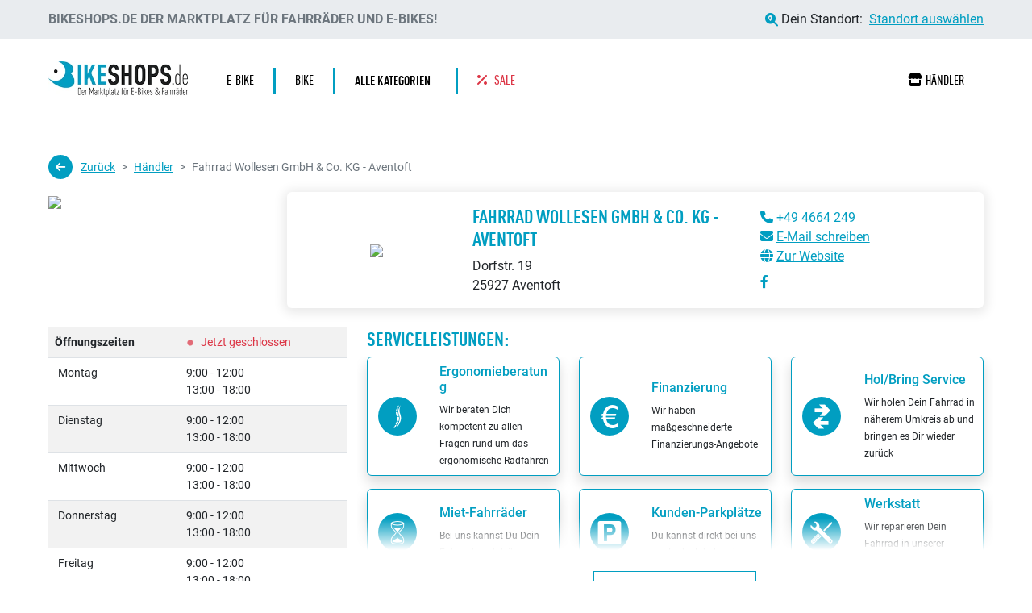

--- FILE ---
content_type: text/html; charset=utf-8
request_url: https://www.bikeshops.de/Fahrradhaendler/Fahrrad-Wollesen-GmbH-Co-KG-Aventoft-25927-Aventoft-10548
body_size: 20033
content:
<!DOCTYPE html>
<html lang="de">
<head>
	<meta charset="utf-8" />
	<meta name="viewport" content="width=device-width, initial-scale=1.0" />
	<meta name="robots" content="index, follow" />
		<title>Firma Fahrrad Wollesen GmbH &amp; Co. KG - Aventoft in 25927 Aventoft bei Bikeshops.de</title>
	<meta name="abstract" content="Alle Fahrrad-Fachhändler. Alle Angebote für E-Bikes und Fahrräder ">
	<meta name="Author" content="RIM Röttger Internet Marketing GmbH">
	<meta name="Publisher" content="RIM Röttger Internet Marketing GmbH">
	<meta name="Copyright" content="RIM Röttger Internet Marketing GmbH">
	<meta name="company" content="RIM Röttger Internet Marketing GmbH">
	<meta name="Revisit" content="2 days">
	<meta name="revisit-after" content="2">
	<meta name="page-topic" content="Sport">
	<meta name="distribution" content="global">
	<meta property="og:type" content="website">
	<meta property="og:image" content="/images/logo-bikeshops.webp">
	<meta property="og:locale" content="de_DE">
	<link rel="icon" href="/favicon.ico" type="image/x-icon">
	<!-- preload styles -->
	<link rel="preload" href="//bikes.rim.de/Content/css/bidex.min.css" as="style" />
	<link rel="preload" href="//www.rim.de/css/rimicons.min.css" as="style" />
	<link rel="stylesheet" href="//bikes.rim.de/Content/css/bidex.min.css">
	<link rel="stylesheet" href="//www.rim.de/css/rimicons.min.css">
		<link rel="preload" href="/css/bootstrap.min.css" as="style" />
		<link rel="preload" href="/css/all.min.css" as="style" />
		<link rel="stylesheet" href="/css/bootstrap.min.css" />
		<link rel="stylesheet" href="/css/all.min.css" />
	<link rel="stylesheet" href="/css/swiper-bundle.min.css" />
	<link rel="stylesheet" href="/css/swiper.min.css" />


	
	<link rel="stylesheet" href="/css/tags-standalone.min.css" />
	<meta name="Description" content="Alle Informationen zu Fahrrad Wollesen GmbH &amp; Co. KG - Aventoft in 25927 Aventoft bei Bikeshops.de" />
	<meta name="Keywords" content="Fahrrad Wollesen GmbH &amp; Co. KG - Aventoft, Aventoft, Fahrradh&#xE4;ndler, Fahrradgesch&#xE4;ft, Fahrradladen, Fahrradhandel, E-Bike-H&#xE4;ndler, Fachh&#xE4;ndler, E-Bike H&#xE4;ndler, Pedelec H&#xE4;ndler, Fahrradverkauf" />
	<meta property="og:title" content="Firma Fahrrad Wollesen GmbH &amp; Co. KG - Aventoft in 25927 Aventoft bei Bikeshops.de" />
	<meta property="og:description" content="Alle Informationen zu Fahrrad Wollesen GmbH &amp; Co. KG - Aventoft in 25927 Aventoft bei Bikeshops.de" />
	<meta property="og:url" content="https://www.bikeshops.de/Fahrradhaendler/Fahrrad-Wollesen-GmbH-Co-KG-Aventoft-25927-Aventoft-10548">
	<link rel="canonical" href="https://www.bikeshops.de/Fahrradhaendler/Fahrrad-Wollesen-GmbH-Co-KG-Aventoft-25927-Aventoft-10548">

</head>
<body id="body">
	<div class="container-fluid bg-color-sticky-top sticky-md-top location-top-fixed">
		<div class="row px-md-3 px-xl-5 py-md-1 g-0">
			<div class="d-none d-md-block col-md-7 col-lg-8 d-flex align-items-center text-uppercase py-2 fw-semibold">
				<span class="sm-small d-sm-inline text-black-60">Bikeshops.de der Marktplatz für Fahrräder und E-Bikes!</span>
			</div>
			<div class="col-12 col-md-5 col-lg-4 align-items-center d-flex justify-content-end">
				<div class="text-sm-start text-md-end w-100 d-flex align-items-center justify-content-center justify-content-md-end ">
					<i class="fa-solid fa-magnifying-glass-location me-1"></i>
					<span class="me-2"> Dein Standort: </span>
					<div data-bs-target="#LocationModal" data-bs-toggle="modal" class="text-decoration-underline cursor location-link">
Standort ausw&#xE4;hlen					</div>
				</div>
			</div>
			<div class="col-4 col-lg-2 text-end d-none">
				<div class="d-flex align-items-center h-100">
					<a href="" id="login" class="text-decoration-none bg-black-60 text-white p-2 ms-auto"><i class="fa-solid fa-user"></i><span class="d-none d-md-inline-block ms-2">Anmelden</span></a>
				</div>
			</div>
		</div>
	</div>
	<header>
		<div class="container-fluid">
			<div class="row px-md-3 px-xl-5 pt-md-4 pb-md-3 position-relative">



				<div class="header-phone d-block d-md-none">
					<div class="content">
						<div id="menuToggle">
							<input type="checkbox" id="checkboxMainMenu" class="burder-menu" aria-label="Menü" />
							<span class="line-top"></span>
							<span class="line-middle"></span>
							<span class="line-bottom"></span>
							<ul id="menu">
								<li class="list-first-layer position-absolute start-50 translate-middle-x logo-xs-menu">
									<a href="/">
										<picture>
											<source srcset="/images/logo-bikeshops-w.webp" type="image/webp">
											<source srcset="/images/logo-bikeshops-w.png" type="image/png">
											<img src="/images/logo-bikeshops-w.png" alt="bikeshops.de" width="120" height="31" loading="lazy">
										</picture>

									</a>
								</li>
								<li class="list-first-layer"><a href="/" class=""> <i class="fa-solid fa-house me-3"></i>Home</a></li>
								
								<li class="list-first-layer position-relative">
									<input type="checkbox" id="kategorie-menu" class="kategorie-menu" />
									<a href="/" class=""> <i class="fa-solid fa-list me-3"></i>Alle Kategorien</a>
									
								</li>
								
								
								<li class="list-first-layer"><a href="/Sale" class=""><i class="fa-solid fa-percent me-3"></i>Sale</a></li>
								<li class="list-first-layer"><a href="/Fahrradhaendler"><i class="fa-solid fa-store me-3"></i>Händler</a></li>
								<li class="list-first-layer border-bottom border-light pt-4"><p class="small text-white fw-bold mb-0">Schnellzugriff:</p></li>
								<li class="list-first-layer pb-0">
									<a href="/Bike" class="badge border border-white text-white mb-1">Bikes</a>
									<a href="/eBike" class="badge border border-white text-white mb-1">E-Bikes</a>
									<a href="/Kinder-Jugend" class="badge border border-white text-white mb-1">Kinderäder</a>
									
									</li>
								

								<li id="menu-second" class="">
									<ul  class="p-0">
										<li class="small mb-4 text-white" onclick="closeMenuSecond()"><i class="fa-solid fa-arrow-left me-3"></i>Zurück</li>
										<li class="border-bottom border-light text-white fw-bold h5 pb-3"><i class="fa-solid fa-list me-1"></i> Kategorien</li>
										<li>
											<ul id="selKatList" class="menu-item p-0 mb-3">
													<li class="nav-item dropdown">
															<a class="nav-link dropdown-toggle" href="#" role="button" data-bs-toggle="dropdown" aria-expanded="false">Bike</a>
														<ul class="dropdown-menu p-0 mb-3 mt-2">
																<li><a class="dropdown-item" href="/Bike-MTB"><i class="fa-solid fa-arrow-right"></i>MTB (1989)</a></li>
																<li><a class="dropdown-item" href="/Bike-Trekking"><i class="fa-solid fa-arrow-right"></i>Trekking (915)</a></li>
																<li><a class="dropdown-item" href="/Bike-City"><i class="fa-solid fa-arrow-right"></i>City (597)</a></li>
																<li><a class="dropdown-item" href="/Bike-Race"><i class="fa-solid fa-arrow-right"></i>Race (1259)</a></li>
																<li><a class="dropdown-item" href="/Bike-Sonstige"><i class="fa-solid fa-arrow-right"></i>Sonstige (58)</a></li>
														</ul>
													</li>
													<li class="nav-item dropdown">
															<a class="nav-link dropdown-toggle" href="#" role="button" data-bs-toggle="dropdown" aria-expanded="false">Kinder / Jugend</a>
														<ul class="dropdown-menu p-0 mb-3 mt-2">
																<li><a class="dropdown-item" href="/Kinder-Jugend-Fahrraeder"><i class="fa-solid fa-arrow-right"></i>Fahrr&#xE4;der (1167)</a></li>
																<li><a class="dropdown-item" href="/Kinder-Jugend-Pedelec"><i class="fa-solid fa-arrow-right"></i>Pedelec (37)</a></li>
																<li><a class="dropdown-item" href="/Kinder-Jugend-Spielfahrzeuge"><i class="fa-solid fa-arrow-right"></i>Spielfahrzeuge (131)</a></li>
														</ul>
													</li>
													<li class="nav-item dropdown">
															<a class="nav-link dropdown-toggle" href="#" role="button" data-bs-toggle="dropdown" aria-expanded="false">e-Bike</a>
														<ul class="dropdown-menu p-0 mb-3 mt-2">
																<li><a class="dropdown-item" href="/e-Bike-e-MTB"><i class="fa-solid fa-arrow-right"></i>e-MTB (2857)</a></li>
																<li><a class="dropdown-item" href="/e-Bike-e-Trekking"><i class="fa-solid fa-arrow-right"></i>e-Trekking (2279)</a></li>
																<li><a class="dropdown-item" href="/e-Bike-e-City"><i class="fa-solid fa-arrow-right"></i>e-City (1711)</a></li>
																<li><a class="dropdown-item" href="/e-Bike-e-Race"><i class="fa-solid fa-arrow-right"></i>e-Race (172)</a></li>
																<li><a class="dropdown-item" href="/e-Bike-Lastenrad"><i class="fa-solid fa-arrow-right"></i>Lastenrad (8)</a></li>
																<li><a class="dropdown-item" href="/e-Bike-Sonstige"><i class="fa-solid fa-arrow-right"></i>Sonstige (263)</a></li>
														</ul>
													</li>
													<li class="nav-item dropdown">
															<a class="nav-link dropdown-toggle" href="#" role="button" data-bs-toggle="dropdown" aria-expanded="false">S-Pedelec</a>
														<ul class="dropdown-menu p-0 mb-3 mt-2">
																<li><a class="dropdown-item" href="/S-Pedelec-MTB"><i class="fa-solid fa-arrow-right"></i>MTB (4)</a></li>
																<li><a class="dropdown-item" href="/S-Pedelec-Trekking"><i class="fa-solid fa-arrow-right"></i>Trekking (26)</a></li>
																<li><a class="dropdown-item" href="/S-Pedelec-City"><i class="fa-solid fa-arrow-right"></i>City (11)</a></li>
																<li><a class="dropdown-item" href="/S-Pedelec-Sonstige"><i class="fa-solid fa-arrow-right"></i>Sonstige (2)</a></li>
														</ul>
													</li>
											</ul>
											
										</li>
									</ul>
								</li>
							</ul>

						
						</div>
					</div>
				</div>


				<div class="col-2 col-sm-4 d-block d-md-none"></div>
				<div class="col-8 col-sm-4 col-md-3 col-lg-3 col-xl-2 d-inline-flex align-items-center mb-2 mt-1 justify-content-center justify-content-lg-start">
					<a href="/" class="home-link d-flex d-md-none" aria-label="bikeshops.de Startseite"></a>

					<a href="/">
						<picture>
							<source srcset="/images/logo-bikeshops.webp" type="image/webp">
							<source srcset="/images/logo-bikeshops.jpg" type="image/png">
							<img src="/images/logo-bikeshops.jpg" alt="bikeshops.de" class="img-fluid logo pt-2 pt-md-0" width="300" height="77" />
						</picture>
					</a>
				</div>
				<div class="col-12 col-sm-9 col-xl-10 d-flex align-items-center justify-content-around">
					<nav class="navbar navbar-expand-md w-100 p-0 ">
						<div class="container-fluid p-0">
							<div class="collapse navbar-collapse justify-content-between" id="navbarNav">
								<ul class="navbar-nav font-monospace text-uppercase">
									<li class="nav-item">
											<a class="nav-link py-1 px-4" title="e-Bike" href="/e-Bike"><span>e-Bike</span></a>
									</li>
									<li class="nav-item">
											<a class="nav-link py-1 px-4" title="Bike" href="/Bike"><span>Bike</span></a>
									</li>
									<li class="nav-item dropdown dropdown-hover position-static">
										<a id="navbarProductCategories" class="nav-link py-1 px-4 fw-bold" href="#" role="button"
											data-mdb-toggle="dropdown" aria-expanded="false">
											<span>Alle Kategorien <i class="fa-solid fa-caret-down ms-1 fa-xs "></i></span>
										</a>
										<!-- Dropdown menu -->
										<div class="dropdown-menu w-100 mt-0" aria-labelledby="navbarProductCategories">
											<div class="container-fluid">
												<div class="row my-4">
															<div class="col mb-3 mb-lg-0">
																<div class="list-group list-group-flush">
																	<a href="/Bike" title="Bike" class="list-group-item list-group-item-action fw-bold text-uppercase">Bike</a>
																		<a href="/Bike-MTB" title="MTB" class="list-group-item list-group-item-action">MTB <span class="small">1989</span></a>
																		<a href="/Bike-Trekking" title="Trekking" class="list-group-item list-group-item-action">Trekking <span class="small">915</span></a>
																		<a href="/Bike-City" title="City" class="list-group-item list-group-item-action">City <span class="small">597</span></a>
																		<a href="/Bike-Race" title="Race" class="list-group-item list-group-item-action">Race <span class="small">1259</span></a>
																		<a href="/Bike-Sonstige" title="Sonstige" class="list-group-item list-group-item-action">Sonstige <span class="small">58</span></a>
																</div>
															</div>
															<div class="col mb-3 mb-lg-0">
																<div class="list-group list-group-flush">
																	<a href="/Kinder-Jugend" title="Kinder / Jugend" class="list-group-item list-group-item-action fw-bold text-uppercase">Kinder / Jugend</a>
																		<a href="/Kinder-Jugend-Fahrraeder" title="Fahrr&#xE4;der" class="list-group-item list-group-item-action">Fahrr&#xE4;der <span class="small">1167</span></a>
																		<a href="/Kinder-Jugend-Pedelec" title="Pedelec" class="list-group-item list-group-item-action">Pedelec <span class="small">37</span></a>
																		<a href="/Kinder-Jugend-Spielfahrzeuge" title="Spielfahrzeuge" class="list-group-item list-group-item-action">Spielfahrzeuge <span class="small">131</span></a>
																</div>
															</div>
															<div class="col mb-3 mb-lg-0">
																<div class="list-group list-group-flush">
																	<a href="/e-Bike" title="e-Bike" class="list-group-item list-group-item-action fw-bold text-uppercase">e-Bike</a>
																		<a href="/e-Bike-e-MTB" title="e-MTB" class="list-group-item list-group-item-action">e-MTB <span class="small">2857</span></a>
																		<a href="/e-Bike-e-Trekking" title="e-Trekking" class="list-group-item list-group-item-action">e-Trekking <span class="small">2279</span></a>
																		<a href="/e-Bike-e-City" title="e-City" class="list-group-item list-group-item-action">e-City <span class="small">1711</span></a>
																		<a href="/e-Bike-Sonstige" title="Sonstige" class="list-group-item list-group-item-action">Sonstige <span class="small">263</span></a>
																		<a href="/e-Bike-e-Race" title="e-Race" class="list-group-item list-group-item-action">e-Race <span class="small">172</span></a>
																</div>
															</div>
															<div class="col mb-3 mb-lg-0">
																<div class="list-group list-group-flush">
																	<a href="/S-Pedelec" title="S-Pedelec" class="list-group-item list-group-item-action fw-bold text-uppercase">S-Pedelec</a>
																		<a href="/S-Pedelec-MTB" title="MTB" class="list-group-item list-group-item-action">MTB <span class="small">4</span></a>
																		<a href="/S-Pedelec-Trekking" title="Trekking" class="list-group-item list-group-item-action">Trekking <span class="small">26</span></a>
																		<a href="/S-Pedelec-City" title="City" class="list-group-item list-group-item-action">City <span class="small">11</span></a>
																		<a href="/S-Pedelec-Sonstige" title="Sonstige" class="list-group-item list-group-item-action">Sonstige <span class="small">2</span></a>
																</div>
															</div>
													<div class="col-12 mt-5">
														<logo-slider>
																<div>
																		<a href="/Cube">
																			<picture>
<source media="(max-width:320px)" srcset="//bidex.media/IDLink-193-w150-h50-f1.webp" type="image/webp">
<source media="(max-width:320px)" srcset="//bidex.media/IDLink-193-w150-h50-f1.jpg" type="image/jpeg">
<source srcset="//bidex.media/IDLink-193-w120-h70-f1.webp" type="image/webp">
<source srcset="//bidex.media/IDLink-193-w120-h70-f1.jpg" type="image/jpeg">
<img  src="//bidex.media/IDLink-193-w120-h70-f1.jpg" width="120" height="70" alt="Cube" title="Cube" loading="lazy" />
</picture>

																		</a>
																		<a href="/Scott">
																			<picture>
<source media="(max-width:320px)" srcset="//bidex.media/IDLink-157-w150-h50-f1.webp" type="image/webp">
<source media="(max-width:320px)" srcset="//bidex.media/IDLink-157-w150-h50-f1.jpg" type="image/jpeg">
<source srcset="//bidex.media/IDLink-157-w120-h70-f1.webp" type="image/webp">
<source srcset="//bidex.media/IDLink-157-w120-h70-f1.jpg" type="image/jpeg">
<img  src="//bidex.media/IDLink-157-w120-h70-f1.jpg" width="120" height="70" alt="Scott" title="Scott" loading="lazy" />
</picture>

																		</a>
																		<a href="/KTM">
																			<picture>
<source media="(max-width:320px)" srcset="//bidex.media/IDLink-72-w150-h50-f1.webp" type="image/webp">
<source media="(max-width:320px)" srcset="//bidex.media/IDLink-72-w150-h50-f1.jpg" type="image/jpeg">
<source srcset="//bidex.media/IDLink-72-w120-h70-f1.webp" type="image/webp">
<source srcset="//bidex.media/IDLink-72-w120-h70-f1.jpg" type="image/jpeg">
<img  src="//bidex.media/IDLink-72-w120-h70-f1.jpg" width="120" height="70" alt="KTM" title="KTM" loading="lazy" />
</picture>

																		</a>
																		<a href="/Stevens">
																			<picture>
<source media="(max-width:320px)" srcset="//bidex.media/IDLink-123-w150-h50-f1.webp" type="image/webp">
<source media="(max-width:320px)" srcset="//bidex.media/IDLink-123-w150-h50-f1.jpg" type="image/jpeg">
<source srcset="//bidex.media/IDLink-123-w120-h70-f1.webp" type="image/webp">
<source srcset="//bidex.media/IDLink-123-w120-h70-f1.jpg" type="image/jpeg">
<img  src="//bidex.media/IDLink-123-w120-h70-f1.jpg" width="120" height="70" alt="Stevens" title="Stevens" loading="lazy" />
</picture>

																		</a>
																		<a href="/Bergamont">
																			<picture>
<source media="(max-width:320px)" srcset="//bidex.media/IDLink-185-w150-h50-f1.webp" type="image/webp">
<source media="(max-width:320px)" srcset="//bidex.media/IDLink-185-w150-h50-f1.jpg" type="image/jpeg">
<source srcset="//bidex.media/IDLink-185-w120-h70-f1.webp" type="image/webp">
<source srcset="//bidex.media/IDLink-185-w120-h70-f1.jpg" type="image/jpeg">
<img  src="//bidex.media/IDLink-185-w120-h70-f1.jpg" width="120" height="70" alt="Bergamont" title="Bergamont" loading="lazy" />
</picture>

																		</a>
																		<a href="/Riese-und-Mueller">
																			<picture>
<source media="(max-width:320px)" srcset="//bidex.media/IDLink-110-w150-h50-f1.webp" type="image/webp">
<source media="(max-width:320px)" srcset="//bidex.media/IDLink-110-w150-h50-f1.jpg" type="image/jpeg">
<source srcset="//bidex.media/IDLink-110-w120-h70-f1.webp" type="image/webp">
<source srcset="//bidex.media/IDLink-110-w120-h70-f1.jpg" type="image/jpeg">
<img  src="//bidex.media/IDLink-110-w120-h70-f1.jpg" width="120" height="70" alt="Riese und Müller" title="Riese und Müller" loading="lazy" />
</picture>

																		</a>
																		<a href="/BULLS">
																			<picture>
<source media="(max-width:320px)" srcset="//bidex.media/IDLink-14-w150-h50-f1.webp" type="image/webp">
<source media="(max-width:320px)" srcset="//bidex.media/IDLink-14-w150-h50-f1.jpg" type="image/jpeg">
<source srcset="//bidex.media/IDLink-14-w120-h70-f1.webp" type="image/webp">
<source srcset="//bidex.media/IDLink-14-w120-h70-f1.jpg" type="image/jpeg">
<img  src="//bidex.media/IDLink-14-w120-h70-f1.jpg" width="120" height="70" alt="BULLS" title="BULLS" loading="lazy" />
</picture>

																		</a>
																		<a href="/Orbea">
																			<picture>
<source media="(max-width:320px)" srcset="//bidex.media/IDLink-2269-w150-h50-f1.webp" type="image/webp">
<source media="(max-width:320px)" srcset="//bidex.media/IDLink-2269-w150-h50-f1.jpg" type="image/jpeg">
<source srcset="//bidex.media/IDLink-2269-w120-h70-f1.webp" type="image/webp">
<source srcset="//bidex.media/IDLink-2269-w120-h70-f1.jpg" type="image/jpeg">
<img  src="//bidex.media/IDLink-2269-w120-h70-f1.jpg" width="120" height="70" alt="Orbea" title="Orbea" loading="lazy" />
</picture>

																		</a>
																		<a href="/Trek">
																			<picture>
<source media="(max-width:320px)" srcset="//bidex.media/IDLink-130-w150-h50-f1.webp" type="image/webp">
<source media="(max-width:320px)" srcset="//bidex.media/IDLink-130-w150-h50-f1.jpg" type="image/jpeg">
<source srcset="//bidex.media/IDLink-130-w120-h70-f1.webp" type="image/webp">
<source srcset="//bidex.media/IDLink-130-w120-h70-f1.jpg" type="image/jpeg">
<img  src="//bidex.media/IDLink-130-w120-h70-f1.jpg" width="120" height="70" alt="Trek" title="Trek" loading="lazy" />
</picture>

																		</a>
																		<a href="/FALTER">
																			<picture>
<source media="(max-width:320px)" srcset="//bidex.media/IDLink-152-w150-h50-f1.webp" type="image/webp">
<source media="(max-width:320px)" srcset="//bidex.media/IDLink-152-w150-h50-f1.jpg" type="image/jpeg">
<source srcset="//bidex.media/IDLink-152-w120-h70-f1.webp" type="image/webp">
<source srcset="//bidex.media/IDLink-152-w120-h70-f1.jpg" type="image/jpeg">
<img  src="//bidex.media/IDLink-152-w120-h70-f1.jpg" width="120" height="70" alt="FALTER" title="FALTER" loading="lazy" />
</picture>

																		</a>
																		<a href="/GIANT">
																			<picture>
<source media="(max-width:320px)" srcset="//bidex.media/IDLink-45-w150-h50-f1.webp" type="image/webp">
<source media="(max-width:320px)" srcset="//bidex.media/IDLink-45-w150-h50-f1.jpg" type="image/jpeg">
<source srcset="//bidex.media/IDLink-45-w120-h70-f1.webp" type="image/webp">
<source srcset="//bidex.media/IDLink-45-w120-h70-f1.jpg" type="image/jpeg">
<img  src="//bidex.media/IDLink-45-w120-h70-f1.jpg" width="120" height="70" alt="GIANT" title="GIANT" loading="lazy" />
</picture>

																		</a>
																		<a href="/Ghost">
																			<picture>
<source media="(max-width:320px)" srcset="//bidex.media/IDLink-180-w150-h50-f1.webp" type="image/webp">
<source media="(max-width:320px)" srcset="//bidex.media/IDLink-180-w150-h50-f1.jpg" type="image/jpeg">
<source srcset="//bidex.media/IDLink-180-w120-h70-f1.webp" type="image/webp">
<source srcset="//bidex.media/IDLink-180-w120-h70-f1.jpg" type="image/jpeg">
<img  src="//bidex.media/IDLink-180-w120-h70-f1.jpg" width="120" height="70" alt="Ghost" title="Ghost" loading="lazy" />
</picture>

																		</a>
																		<a href="/Conway">
																			<picture>
<source media="(max-width:320px)" srcset="//bidex.media/IDLink-24-w150-h50-f1.webp" type="image/webp">
<source media="(max-width:320px)" srcset="//bidex.media/IDLink-24-w150-h50-f1.jpg" type="image/jpeg">
<source srcset="//bidex.media/IDLink-24-w120-h70-f1.webp" type="image/webp">
<source srcset="//bidex.media/IDLink-24-w120-h70-f1.jpg" type="image/jpeg">
<img  src="//bidex.media/IDLink-24-w120-h70-f1.jpg" width="120" height="70" alt="Conway" title="Conway" loading="lazy" />
</picture>

																		</a>
																		<a href="/Haibike">
																			<picture>
<source media="(max-width:320px)" srcset="//bidex.media/IDLink-150-w150-h50-f1.webp" type="image/webp">
<source media="(max-width:320px)" srcset="//bidex.media/IDLink-150-w150-h50-f1.jpg" type="image/jpeg">
<source srcset="//bidex.media/IDLink-150-w120-h70-f1.webp" type="image/webp">
<source srcset="//bidex.media/IDLink-150-w120-h70-f1.jpg" type="image/jpeg">
<img  src="//bidex.media/IDLink-150-w120-h70-f1.jpg" width="120" height="70" alt="Haibike" title="Haibike" loading="lazy" />
</picture>

																		</a>
																		<a href="/Merida">
																			<picture>
<source media="(max-width:320px)" srcset="//bidex.media/IDLink-82-w150-h50-f1.webp" type="image/webp">
<source media="(max-width:320px)" srcset="//bidex.media/IDLink-82-w150-h50-f1.jpg" type="image/jpeg">
<source srcset="//bidex.media/IDLink-82-w120-h70-f1.webp" type="image/webp">
<source srcset="//bidex.media/IDLink-82-w120-h70-f1.jpg" type="image/jpeg">
<img  src="//bidex.media/IDLink-82-w120-h70-f1.jpg" width="120" height="70" alt="Merida" title="Merida" loading="lazy" />
</picture>

																		</a>
																</div>
																<div>
																		<a href="/Cube">
																			<picture>
<source media="(max-width:320px)" srcset="//bidex.media/IDLink-193-w150-h50-f1.webp" type="image/webp">
<source media="(max-width:320px)" srcset="//bidex.media/IDLink-193-w150-h50-f1.jpg" type="image/jpeg">
<source srcset="//bidex.media/IDLink-193-w120-h70-f1.webp" type="image/webp">
<source srcset="//bidex.media/IDLink-193-w120-h70-f1.jpg" type="image/jpeg">
<img  src="//bidex.media/IDLink-193-w120-h70-f1.jpg" width="120" height="70" alt="Cube" title="Cube" loading="lazy" />
</picture>

																		</a>
																		<a href="/Scott">
																			<picture>
<source media="(max-width:320px)" srcset="//bidex.media/IDLink-157-w150-h50-f1.webp" type="image/webp">
<source media="(max-width:320px)" srcset="//bidex.media/IDLink-157-w150-h50-f1.jpg" type="image/jpeg">
<source srcset="//bidex.media/IDLink-157-w120-h70-f1.webp" type="image/webp">
<source srcset="//bidex.media/IDLink-157-w120-h70-f1.jpg" type="image/jpeg">
<img  src="//bidex.media/IDLink-157-w120-h70-f1.jpg" width="120" height="70" alt="Scott" title="Scott" loading="lazy" />
</picture>

																		</a>
																		<a href="/KTM">
																			<picture>
<source media="(max-width:320px)" srcset="//bidex.media/IDLink-72-w150-h50-f1.webp" type="image/webp">
<source media="(max-width:320px)" srcset="//bidex.media/IDLink-72-w150-h50-f1.jpg" type="image/jpeg">
<source srcset="//bidex.media/IDLink-72-w120-h70-f1.webp" type="image/webp">
<source srcset="//bidex.media/IDLink-72-w120-h70-f1.jpg" type="image/jpeg">
<img  src="//bidex.media/IDLink-72-w120-h70-f1.jpg" width="120" height="70" alt="KTM" title="KTM" loading="lazy" />
</picture>

																		</a>
																		<a href="/Stevens">
																			<picture>
<source media="(max-width:320px)" srcset="//bidex.media/IDLink-123-w150-h50-f1.webp" type="image/webp">
<source media="(max-width:320px)" srcset="//bidex.media/IDLink-123-w150-h50-f1.jpg" type="image/jpeg">
<source srcset="//bidex.media/IDLink-123-w120-h70-f1.webp" type="image/webp">
<source srcset="//bidex.media/IDLink-123-w120-h70-f1.jpg" type="image/jpeg">
<img  src="//bidex.media/IDLink-123-w120-h70-f1.jpg" width="120" height="70" alt="Stevens" title="Stevens" loading="lazy" />
</picture>

																		</a>
																		<a href="/Bergamont">
																			<picture>
<source media="(max-width:320px)" srcset="//bidex.media/IDLink-185-w150-h50-f1.webp" type="image/webp">
<source media="(max-width:320px)" srcset="//bidex.media/IDLink-185-w150-h50-f1.jpg" type="image/jpeg">
<source srcset="//bidex.media/IDLink-185-w120-h70-f1.webp" type="image/webp">
<source srcset="//bidex.media/IDLink-185-w120-h70-f1.jpg" type="image/jpeg">
<img  src="//bidex.media/IDLink-185-w120-h70-f1.jpg" width="120" height="70" alt="Bergamont" title="Bergamont" loading="lazy" />
</picture>

																		</a>
																		<a href="/Riese-und-Mueller">
																			<picture>
<source media="(max-width:320px)" srcset="//bidex.media/IDLink-110-w150-h50-f1.webp" type="image/webp">
<source media="(max-width:320px)" srcset="//bidex.media/IDLink-110-w150-h50-f1.jpg" type="image/jpeg">
<source srcset="//bidex.media/IDLink-110-w120-h70-f1.webp" type="image/webp">
<source srcset="//bidex.media/IDLink-110-w120-h70-f1.jpg" type="image/jpeg">
<img  src="//bidex.media/IDLink-110-w120-h70-f1.jpg" width="120" height="70" alt="Riese und Müller" title="Riese und Müller" loading="lazy" />
</picture>

																		</a>
																		<a href="/BULLS">
																			<picture>
<source media="(max-width:320px)" srcset="//bidex.media/IDLink-14-w150-h50-f1.webp" type="image/webp">
<source media="(max-width:320px)" srcset="//bidex.media/IDLink-14-w150-h50-f1.jpg" type="image/jpeg">
<source srcset="//bidex.media/IDLink-14-w120-h70-f1.webp" type="image/webp">
<source srcset="//bidex.media/IDLink-14-w120-h70-f1.jpg" type="image/jpeg">
<img  src="//bidex.media/IDLink-14-w120-h70-f1.jpg" width="120" height="70" alt="BULLS" title="BULLS" loading="lazy" />
</picture>

																		</a>
																		<a href="/Orbea">
																			<picture>
<source media="(max-width:320px)" srcset="//bidex.media/IDLink-2269-w150-h50-f1.webp" type="image/webp">
<source media="(max-width:320px)" srcset="//bidex.media/IDLink-2269-w150-h50-f1.jpg" type="image/jpeg">
<source srcset="//bidex.media/IDLink-2269-w120-h70-f1.webp" type="image/webp">
<source srcset="//bidex.media/IDLink-2269-w120-h70-f1.jpg" type="image/jpeg">
<img  src="//bidex.media/IDLink-2269-w120-h70-f1.jpg" width="120" height="70" alt="Orbea" title="Orbea" loading="lazy" />
</picture>

																		</a>
																		<a href="/Trek">
																			<picture>
<source media="(max-width:320px)" srcset="//bidex.media/IDLink-130-w150-h50-f1.webp" type="image/webp">
<source media="(max-width:320px)" srcset="//bidex.media/IDLink-130-w150-h50-f1.jpg" type="image/jpeg">
<source srcset="//bidex.media/IDLink-130-w120-h70-f1.webp" type="image/webp">
<source srcset="//bidex.media/IDLink-130-w120-h70-f1.jpg" type="image/jpeg">
<img  src="//bidex.media/IDLink-130-w120-h70-f1.jpg" width="120" height="70" alt="Trek" title="Trek" loading="lazy" />
</picture>

																		</a>
																		<a href="/FALTER">
																			<picture>
<source media="(max-width:320px)" srcset="//bidex.media/IDLink-152-w150-h50-f1.webp" type="image/webp">
<source media="(max-width:320px)" srcset="//bidex.media/IDLink-152-w150-h50-f1.jpg" type="image/jpeg">
<source srcset="//bidex.media/IDLink-152-w120-h70-f1.webp" type="image/webp">
<source srcset="//bidex.media/IDLink-152-w120-h70-f1.jpg" type="image/jpeg">
<img  src="//bidex.media/IDLink-152-w120-h70-f1.jpg" width="120" height="70" alt="FALTER" title="FALTER" loading="lazy" />
</picture>

																		</a>
																		<a href="/GIANT">
																			<picture>
<source media="(max-width:320px)" srcset="//bidex.media/IDLink-45-w150-h50-f1.webp" type="image/webp">
<source media="(max-width:320px)" srcset="//bidex.media/IDLink-45-w150-h50-f1.jpg" type="image/jpeg">
<source srcset="//bidex.media/IDLink-45-w120-h70-f1.webp" type="image/webp">
<source srcset="//bidex.media/IDLink-45-w120-h70-f1.jpg" type="image/jpeg">
<img  src="//bidex.media/IDLink-45-w120-h70-f1.jpg" width="120" height="70" alt="GIANT" title="GIANT" loading="lazy" />
</picture>

																		</a>
																		<a href="/Ghost">
																			<picture>
<source media="(max-width:320px)" srcset="//bidex.media/IDLink-180-w150-h50-f1.webp" type="image/webp">
<source media="(max-width:320px)" srcset="//bidex.media/IDLink-180-w150-h50-f1.jpg" type="image/jpeg">
<source srcset="//bidex.media/IDLink-180-w120-h70-f1.webp" type="image/webp">
<source srcset="//bidex.media/IDLink-180-w120-h70-f1.jpg" type="image/jpeg">
<img  src="//bidex.media/IDLink-180-w120-h70-f1.jpg" width="120" height="70" alt="Ghost" title="Ghost" loading="lazy" />
</picture>

																		</a>
																		<a href="/Conway">
																			<picture>
<source media="(max-width:320px)" srcset="//bidex.media/IDLink-24-w150-h50-f1.webp" type="image/webp">
<source media="(max-width:320px)" srcset="//bidex.media/IDLink-24-w150-h50-f1.jpg" type="image/jpeg">
<source srcset="//bidex.media/IDLink-24-w120-h70-f1.webp" type="image/webp">
<source srcset="//bidex.media/IDLink-24-w120-h70-f1.jpg" type="image/jpeg">
<img  src="//bidex.media/IDLink-24-w120-h70-f1.jpg" width="120" height="70" alt="Conway" title="Conway" loading="lazy" />
</picture>

																		</a>
																		<a href="/Haibike">
																			<picture>
<source media="(max-width:320px)" srcset="//bidex.media/IDLink-150-w150-h50-f1.webp" type="image/webp">
<source media="(max-width:320px)" srcset="//bidex.media/IDLink-150-w150-h50-f1.jpg" type="image/jpeg">
<source srcset="//bidex.media/IDLink-150-w120-h70-f1.webp" type="image/webp">
<source srcset="//bidex.media/IDLink-150-w120-h70-f1.jpg" type="image/jpeg">
<img  src="//bidex.media/IDLink-150-w120-h70-f1.jpg" width="120" height="70" alt="Haibike" title="Haibike" loading="lazy" />
</picture>

																		</a>
																		<a href="/Merida">
																			<picture>
<source media="(max-width:320px)" srcset="//bidex.media/IDLink-82-w150-h50-f1.webp" type="image/webp">
<source media="(max-width:320px)" srcset="//bidex.media/IDLink-82-w150-h50-f1.jpg" type="image/jpeg">
<source srcset="//bidex.media/IDLink-82-w120-h70-f1.webp" type="image/webp">
<source srcset="//bidex.media/IDLink-82-w120-h70-f1.jpg" type="image/jpeg">
<img  src="//bidex.media/IDLink-82-w120-h70-f1.jpg" width="120" height="70" alt="Merida" title="Merida" loading="lazy" />
</picture>

																		</a>
																</div>
														</logo-slider>
													</div>
												</div>
											</div>
										</div>
									</li>
									<li class="nav-item">
										<a class="nav-link py-1 px-4 text-danger text-uppercase" href="/Sale">
											<span>
												<i class="fa-solid fa-percent me-2"></i>Sale
											</span>
										</a>
									</li>
								</ul>
								<ul class="navbar-nav font-monospace ">

									<li class="nav-item dropdown-hover dropdown-center end-0">
										<a id="navBarDealers" href="/Fahrradhaendler" class="nav-link py-1 px-4 text-uppercase"><i class="fa-solid fa-store me-1"></i>H&#xE4;ndler</a>
									</li>
								</ul>
							</div>
						</div>
					</nav>
						<div id="proGroup1" class="d-none">
								<div>
									MTB
								</div>
								<div>
									Trekking
								</div>
								<div>
									City
								</div>
								<div>
									Race
								</div>
								<div>
									Lastenrad
								</div>
								<div>
									Sonstige
								</div>
						</div>
						<div id="proGroup984" class="d-none">
								<div>
									Fahrr&#xE4;der
								</div>
								<div>
									Pedelec
								</div>
								<div>
									Spielfahrzeuge
								</div>
								<div>
									Sonstige
								</div>
						</div>
						<div id="proGroup58" class="d-none">
								<div>
									e-MTB
								</div>
								<div>
									e-Trekking
								</div>
								<div>
									e-City
								</div>
								<div>
									e-Race
								</div>
								<div>
									Lastenrad
								</div>
								<div>
									Sonstige
								</div>
						</div>
						<div id="proGroup993" class="d-none">
								<div>
									MTB
								</div>
								<div>
									Trekking
								</div>
								<div>
									City
								</div>
								<div>
									Race
								</div>
								<div>
									Lastenrad
								</div>
								<div>
									Sonstige
								</div>
						</div>
						<div id="proGroup82" class="d-none">
								<div>
									Reha-Fahrzeuge
								</div>
								<div>
									Elektrofahrzeuge
								</div>
								<div>
									Kleinkraftr&#xE4;der
								</div>
								<div>
									Motorroller
								</div>
						</div>
						<div id="proGroup1238" class="d-none">
								<div>
									2-Rad
								</div>
								<div>
									3-Rad
								</div>
								<div>
									4-Rad
								</div>
						</div>
						<div id="proGroup1053" class="d-none">
								<div>
									Fahrr&#xE4;der
								</div>
								<div>
									Kinder / Jugend
								</div>
								<div>
									Pedelecs
								</div>
								<div>
									S-Pedelecs
								</div>
								<div>
									Sonstige Fahrzeuge
								</div>
						</div>
						<div id="proGroup159" class="d-none">
								<div>
									Rahmen, Gabel
								</div>
								<div>
									Antrieb
								</div>
								<div>
									Schaltung
								</div>
								<div>
									E-Antrieb
								</div>
								<div>
									Pedale
								</div>
								<div>
									Bremsen
								</div>
								<div>
									Laufr&#xE4;der
								</div>
								<div>
									Cockpit
								</div>
								<div>
									Sattel
								</div>
								<div>
									Beleuchtung
								</div>
								<div>
									Anbauteile
								</div>
								<div>
									Sonstige Teile
								</div>
						</div>
						<div id="proGroup253" class="d-none">
								<div>
									Kindersitze
								</div>
								<div>
									Anh&#xE4;nger
								</div>
								<div>
									Elektronisches Zubeh&#xF6;r
								</div>
								<div>
									Taschen
								</div>
								<div>
									Schl&#xF6;sser
								</div>
								<div>
									Pumpen
								</div>
								<div>
									Flaschen
								</div>
								<div>
									Fahrrad-Transport
								</div>
								<div>
									Fahrrad-Parken
								</div>
								<div>
									Bikepacking
								</div>
								<div>
									Lastenrad-Zubeh&#xF6;r
								</div>
								<div>
									Sonstiges Zubeh&#xF6;r
								</div>
						</div>
						<div id="proGroup100" class="d-none">
								<div>
									Trikots
								</div>
								<div>
									Hosen
								</div>
								<div>
									Jacken
								</div>
								<div>
									Anz&#xFC;ge
								</div>
								<div>
									Freizeitmode
								</div>
								<div>
									Regenkleidung
								</div>
								<div>
									Unterw&#xE4;sche
								</div>
								<div>
									Accessoires
								</div>
								<div>
									Brillen
								</div>
								<div>
									Helme
								</div>
								<div>
									Schuhe
								</div>
								<div>
									Protektoren
								</div>
								<div>
									Sonstige Bekleidung
								</div>
						</div>
						<div id="proGroup327" class="d-none">
								<div>
									Sport
								</div>
								<div>
									Heimsport
								</div>
								<div>
									Trendsport
								</div>
								<div>
									Sonstiges
								</div>
						</div>
						<div id="proGroup980" class="d-none">
								<div>
									Vermietung
								</div>
								<div>
									Versicherungen
								</div>
								<div>
									Finanzierungen
								</div>
								<div>
									Reisen
								</div>
								<div>
									Verb&#xE4;nde / Organisationen
								</div>
								<div>
									Dienstleistungen
								</div>
								<div>
									Sonstiges
								</div>
						</div>
						<div id="proGroup981" class="d-none">
								<div>
									Ertragsreduzierter Erl&#xF6;s
								</div>
								<div>
									Sonstiges
								</div>
						</div>
						<div id="proGroup1146" class="d-none">
								<div>
									Ladeneinrichtungen
								</div>
								<div>
									Werkstatt-Einrichtung
								</div>
								<div>
									Verbrauchsmaterial
								</div>
								<div>
									Einzelhandels-Software
								</div>
								<div>
									Lager und Versand
								</div>
						</div>
				</div>
				<div class="col-5">
				</div>
			</div>
		</div>
	</header>
	<div class="container-fluid">
	<div class=" row px-xl-5 mt-5">
		<div class=" col-12">
			<nav aria-label="breadcrumb">
				<ol class="breadcrumb small">
					<li class="breadcrumb-item d-flex align-items-center"><a href="javascript:history.back();" class="btn-back"><span><i class="fa-solid fa-arrow-left"></i></span> Zur&#xFC;ck</a></li>
					<li class="breadcrumb-item d-flex align-items-center"><a href="/Fahrradhaendler">H&#xE4;ndler</a></li>
					<li class="breadcrumb-item d-flex align-items-center active" aria-current="page">Fahrrad Wollesen GmbH &amp; Co. KG - Aventoft</li>
				</ol>
			</nav>
		</div>

			<div class="col-12 col-md-3 mt-2 mt-md-0" style="max-height: 300px; overflow: hidden;">
				<picture>
<source media="(max-width:420px)" srcset="//bidex.media/shiImageStore-10548-w300-h200.webp" type="image/webp">
<source media="(max-width:420px)" srcset="//bidex.media/shiImageStore-10548-w300-h200.jpg" type="image/jpeg">
<source srcset="//bidex.media/shiImageStore-10548-w800-h600.webp" type="image/webp">
<source srcset="//bidex.media/shiImageStore-10548-w800-h600.jpg" type="image/jpeg">
<img src="//bidex.media/shiImageStore-10548-w800-h600.jpg"
 width="800" height="600" class="img-fluid rounded w-100" />
</picture>

			</div>
		<div class="col-12 col-md-9 mt-2 mt-md-0 d-flex align-items-center flex-column justify-content-between">
			<div class="card p-3 w-100 h-100 justify-content-center">
				<div class="row">
						<div class="col-12 col-md-3 d-flex align-items-center mt-2 mt-md-0 justify-content-center">
							<picture>
<source srcset="//bidex.media/shiImageLogo-10548-w200-h200.webp" type="image/webp">
<source srcset="//bidex.media/shiImageLogo-10548-w200-h200.jpg" type="image/jpeg">
<img 
src="//bidex.media/shiImageLogo-10548-w200-h200.jpg"
 width="200" height="200" class="img-fluid p-1" />
</picture>

						</div>
					<div class="col-12 col-md-5 d-flex align-items-center mt-2 mt-md-0">
						<div>
							<h1 class="h4 font-monospace text-primary fw-bold text-uppercase">Fahrrad Wollesen GmbH &amp; Co. KG - Aventoft</h1>
							<ul class="list-unstyled mb-0">
								<li><span>Dorfstr. 19</span></li>
								<li><span>25927 Aventoft</span></li>
							</ul>

						</div>
					</div>
					<div class="col-12 col-md-4 d-flex align-items-center mt-2 mt-md-0">
						<div>
							<ul class="list-unstyled mb-0">
								<li><a href="tel:&#x2B;49 4664 249"><span><i class="fa fa-phone icons me-1"></i></span><span>&#x2B;49 4664 249</span></a></li>

									<li><a href="mailto:info@fahrrad-wollesen.de"><span><i class="fa fa-envelope icons me-1"></i></span><span>E-Mail schreiben</span></a></li>
									<li><a href="https://www.fahrrad-wollesen.de" target="_blank"><span><i class="fa fa-globe icons me-1"></i></span><span>Zur Website</span></a></li>
							</ul>
								<ul class="list-inline list-unstyled mb-0 mt-2">

										<li class="list-inline-item">
											<a href="https://www.facebook.com/FahrradWollesen" target="_blank" title="Besuche uns auf Facebook"><i class="fa-brands fa-facebook-f icons"></i></a>
										</li>
								</ul>
						</div>
					</div>
				</div>
			</div>
		</div>
		<div class="col-12 mt-3 mt-md-4">
			<div class="row">
					<div class="col-12 col-md-5 col-xl-4 col-xxl-3 mb-4 mb-md-2">
						<table class="table table-striped m-0 small table-openhour">
							<tbody>
								<tr>
									<th>&#xD6;ffnungszeiten</th>
									<td class="">
												<div class="d-flex align-items-center text-danger">
													<div class="spinner-grow text-danger spinner-grow-sm me-2" role="status">
													</div>
													Jetzt geschlossen
												</div>
									</td>
								</tr>
									<tr>
										<td><i class="far fa-clock me-1"></i>Montag</td>
										<td>
												<p>9:00 - 12:00</p>
												<p>13:00 - 18:00</p>
										</td>
									</tr>
									<tr>
										<td><i class="far fa-clock me-1"></i>Dienstag</td>
										<td>
												<p>9:00 - 12:00</p>
												<p>13:00 - 18:00</p>
										</td>
									</tr>
									<tr>
										<td><i class="far fa-clock me-1"></i>Mittwoch</td>
										<td>
												<p>9:00 - 12:00</p>
												<p>13:00 - 18:00</p>
										</td>
									</tr>
									<tr>
										<td><i class="far fa-clock me-1"></i>Donnerstag</td>
										<td>
												<p>9:00 - 12:00</p>
												<p>13:00 - 18:00</p>
										</td>
									</tr>
									<tr>
										<td><i class="far fa-clock me-1"></i>Freitag</td>
										<td>
												<p>9:00 - 12:00</p>
												<p>13:00 - 18:00</p>
										</td>
									</tr>
									<tr>
										<td><i class="far fa-clock me-1"></i>Samstag</td>
										<td>
												<p>9:00 - 13:00</p>
										</td>
									</tr>
							</tbody>
						</table>
					</div>
					<div class="col-12 col-md-7 col-xl-8 col-xxl-9 h-100">
						<div class="row">

							<div class="col-12">
								<p class="h4 font-monospace text-primary fw-bold text-uppercase">Serviceleistungen:</p>
							</div>

						</div>
							<div id="selServicesList" class="detailShopServicesList d-flex flex-wrap row">
<div class="col-6 col-xl-4 mb-3 service-card">
	<div class="card shadow border border-1 border-primary h-100 p-2 rounded justify-content-center">
		<div class="row">
			<div class="col-12 col-lg-4 d-flex align-items-center justify-content-center mb-3 mb-lg-0">
				<i class="rim rim-2x rim-ergonomieberatung text-white bg-primary rounded-circle p-2 p-xxl-3"></i>
			</div>
			<div class="col-12 col-lg-8 d-flex flex-column justify-content-center text-center text-lg-start">
				<p class="h6 text-primary">Ergonomieberatung</p>
				<p class="m-0 small"><small>Wir beraten Dich kompetent zu allen Fragen rund um das ergonomische Radfahren</small></p>
			</div>
		</div>
	</div>
</div><div class="col-6 col-xl-4 mb-3 service-card">
	<div class="card shadow border border-1 border-primary h-100 p-2 rounded justify-content-center">
		<div class="row">
			<div class="col-12 col-lg-4 d-flex align-items-center justify-content-center mb-3 mb-lg-0">
				<i class="rim rim-2x rim-finanzierung text-white bg-primary rounded-circle p-2 p-xxl-3"></i>
			</div>
			<div class="col-12 col-lg-8 d-flex flex-column justify-content-center text-center text-lg-start">
				<p class="h6 text-primary">Finanzierung</p>
				<p class="m-0 small"><small>Wir haben ma&#xDF;geschneiderte Finanzierungs-Angebote</small></p>
			</div>
		</div>
	</div>
</div><div class="col-6 col-xl-4 mb-3 service-card">
	<div class="card shadow border border-1 border-primary h-100 p-2 rounded justify-content-center">
		<div class="row">
			<div class="col-12 col-lg-4 d-flex align-items-center justify-content-center mb-3 mb-lg-0">
				<i class="rim rim-2x rim-holbring text-white bg-primary rounded-circle p-2 p-xxl-3"></i>
			</div>
			<div class="col-12 col-lg-8 d-flex flex-column justify-content-center text-center text-lg-start">
				<p class="h6 text-primary">Hol/Bring Service</p>
				<p class="m-0 small"><small>Wir holen Dein Fahrrad in n&#xE4;herem Umkreis ab und bringen es Dir wieder zur&#xFC;ck</small></p>
			</div>
		</div>
	</div>
</div><div class="col-6 col-xl-4 mb-3 service-card">
	<div class="card shadow border border-1 border-primary h-100 p-2 rounded justify-content-center">
		<div class="row">
			<div class="col-12 col-lg-4 d-flex align-items-center justify-content-center mb-3 mb-lg-0">
				<i class="rim rim-2x rim-mietrad text-white bg-primary rounded-circle p-2 p-xxl-3"></i>
			</div>
			<div class="col-12 col-lg-8 d-flex flex-column justify-content-center text-center text-lg-start">
				<p class="h6 text-primary">Miet-Fahrr&#xE4;der</p>
				<p class="m-0 small"><small>Bei uns kannst Du Dein Fahrrad auch leihen</small></p>
			</div>
		</div>
	</div>
</div><div class="col-6 col-xl-4 mb-3 service-card">
	<div class="card shadow border border-1 border-primary h-100 p-2 rounded justify-content-center">
		<div class="row">
			<div class="col-12 col-lg-4 d-flex align-items-center justify-content-center mb-3 mb-lg-0">
				<i class="rim rim-2x rim-parkplatz text-white bg-primary rounded-circle p-2 p-xxl-3"></i>
			</div>
			<div class="col-12 col-lg-8 d-flex flex-column justify-content-center text-center text-lg-start">
				<p class="h6 text-primary">Kunden-Parkpl&#xE4;tze</p>
				<p class="m-0 small"><small>Du kannst direkt bei uns am Ladenlokal parken</small></p>
			</div>
		</div>
	</div>
</div><div class="col-6 col-xl-4 mb-3 service-card">
	<div class="card shadow border border-1 border-primary h-100 p-2 rounded justify-content-center">
		<div class="row">
			<div class="col-12 col-lg-4 d-flex align-items-center justify-content-center mb-3 mb-lg-0">
				<i class="rim rim-2x rim-werkstatt text-white bg-primary rounded-circle p-2 p-xxl-3"></i>
			</div>
			<div class="col-12 col-lg-8 d-flex flex-column justify-content-center text-center text-lg-start">
				<p class="h6 text-primary">Werkstatt</p>
				<p class="m-0 small"><small>Wir reparieren Dein Fahrrad in unserer eigenen Werkstatt</small></p>
			</div>
		</div>
	</div>
</div><div class="col-6 col-xl-4 mb-3 service-card">
	<div class="card shadow border border-1 border-primary h-100 p-2 rounded justify-content-center">
		<div class="row">
			<div class="col-12 col-lg-4 d-flex align-items-center justify-content-center mb-3 mb-lg-0">
				<i class="rim rim-2x rim-bargeldlos text-white bg-primary rounded-circle p-2 p-xxl-3"></i>
			</div>
			<div class="col-12 col-lg-8 d-flex flex-column justify-content-center text-center text-lg-start">
				<p class="h6 text-primary">Bargeldlos zahlen</p>
				<p class="m-0 small"><small>Bei uns kannst Du bargeldlos zahlen</small></p>
			</div>
		</div>
	</div>
</div><div class="col-6 col-xl-4 mb-3 service-card">
	<div class="card shadow border border-1 border-primary h-100 p-2 rounded justify-content-center">
		<div class="row">
			<div class="col-12 col-lg-4 d-flex align-items-center justify-content-center mb-3 mb-lg-0">
				<i class="rim rim-2x rim-bodyscanning text-white bg-primary rounded-circle p-2 p-xxl-3"></i>
			</div>
			<div class="col-12 col-lg-8 d-flex flex-column justify-content-center text-center text-lg-start">
				<p class="h6 text-primary">Body-Scanning</p>
				<p class="m-0 small"><small>Bei uns findest Du das Bodyscanning System zur optimalen K&#xF6;rpervermessung</small></p>
			</div>
		</div>
	</div>
</div><div class="col-6 col-xl-4 mb-3 service-card">
	<div class="card shadow border border-1 border-primary h-100 p-2 rounded justify-content-center">
		<div class="row">
			<div class="col-12 col-lg-4 d-flex align-items-center justify-content-center mb-3 mb-lg-0">
				<i class="rim rim-2x rim-ausbildungsbetrieb text-white bg-primary rounded-circle p-2 p-xxl-3"></i>
			</div>
			<div class="col-12 col-lg-8 d-flex flex-column justify-content-center text-center text-lg-start">
				<p class="h6 text-primary">Ausbildungsbetrieb</p>
				<p class="m-0 small"><small>Wir bilden aus</small></p>
			</div>
		</div>
	</div>
</div><div class="col-6 col-xl-4 mb-3 service-card">
	<div class="card shadow border border-1 border-primary h-100 p-2 rounded justify-content-center">
		<div class="row">
			<div class="col-12 col-lg-4 d-flex align-items-center justify-content-center mb-3 mb-lg-0">
				<i class="rim rim-2x rim-inzahlung text-white bg-primary rounded-circle p-2 p-xxl-3"></i>
			</div>
			<div class="col-12 col-lg-8 d-flex flex-column justify-content-center text-center text-lg-start">
				<p class="h6 text-primary">Inzahlungnahme m&#xF6;glich</p>
				<p class="m-0 small"><small>Wir nehmen Dein altes Fahrrad in Zahlung</small></p>
			</div>
		</div>
	</div>
</div><div class="col-6 col-xl-4 mb-3 service-card">
	<div class="card shadow border border-1 border-primary h-100 p-2 rounded justify-content-center">
		<div class="row">
			<div class="col-12 col-lg-4 d-flex align-items-center justify-content-center mb-3 mb-lg-0">
				<i class="rim rim-2x rim-leasing text-white bg-primary rounded-circle p-2 p-xxl-3"></i>
			</div>
			<div class="col-12 col-lg-8 d-flex flex-column justify-content-center text-center text-lg-start">
				<p class="h6 text-primary">Leasing</p>
				<p class="m-0 small"><small>Wir bieten Leasingvertr&#xE4;ge an</small></p>
			</div>
		</div>
	</div>
</div><div class="col-6 col-xl-4 mb-3 service-card">
	<div class="card shadow border border-1 border-primary h-100 p-2 rounded justify-content-center">
		<div class="row">
			<div class="col-12 col-lg-4 d-flex align-items-center justify-content-center mb-3 mb-lg-0">
				<i class="rim rim-2x rim-probefahrt text-white bg-primary rounded-circle p-2 p-xxl-3"></i>
			</div>
			<div class="col-12 col-lg-8 d-flex flex-column justify-content-center text-center text-lg-start">
				<p class="h6 text-primary">Probefahrt m&#xF6;glich</p>
				<p class="m-0 small"><small>Probier Dein Wunschrad bei einer Probefahrt aus</small></p>
			</div>
		</div>
	</div>
</div><div class="col-6 col-xl-4 mb-3 service-card">
	<div class="card shadow border border-1 border-primary h-100 p-2 rounded justify-content-center">
		<div class="row">
			<div class="col-12 col-lg-4 d-flex align-items-center justify-content-center mb-3 mb-lg-0">
				<i class="rim rim-2x rim-terminvereinbarung text-white bg-primary rounded-circle p-2 p-xxl-3"></i>
			</div>
			<div class="col-12 col-lg-8 d-flex flex-column justify-content-center text-center text-lg-start">
				<p class="h6 text-primary">Beratungs-Termine nach Vereinbarung</p>
				<p class="m-0 small"><small>Mach mit uns einen Termin aus f&#xFC;r eine individuelle Beratung</small></p>
			</div>
		</div>
	</div>
</div><div class="col-6 col-xl-4 mb-3 service-card">
	<div class="card shadow border border-1 border-primary h-100 p-2 rounded justify-content-center">
		<div class="row">
			<div class="col-12 col-lg-4 d-flex align-items-center justify-content-center mb-3 mb-lg-0">
				<i class="rim rim-2x rim-werkstattfremd text-white bg-primary rounded-circle p-2 p-xxl-3"></i>
			</div>
			<div class="col-12 col-lg-8 d-flex flex-column justify-content-center text-center text-lg-start">
				<p class="h6 text-primary">Reparatur von Fremdfahrzeugen</p>
				<p class="m-0 small"><small>Wir reparieren Dein Fahrrad auch dann, wenn es nicht bei uns gekauft wurde</small></p>
			</div>
		</div>
	</div>
</div><div class="col-6 col-xl-4 mb-3 service-card">
	<div class="card shadow border border-1 border-primary h-100 p-2 rounded justify-content-center">
		<div class="row">
			<div class="col-12 col-lg-4 d-flex align-items-center justify-content-center mb-3 mb-lg-0">
				<i class="rim rim-2x rim-wertgarantie text-white bg-primary rounded-circle p-2 p-xxl-3"></i>
			</div>
			<div class="col-12 col-lg-8 d-flex flex-column justify-content-center text-center text-lg-start">
				<p class="h6 text-primary">Wertgarantie-Versicherungen</p>
				<p class="m-0 small"><small>Mit der Wertgarantie Versicherung kannst Du Dein Fahrrad g&#xFC;nstig gegen Diebstahl oder Sch&#xE4;den versichern lassen</small></p>
			</div>
		</div>
	</div>
</div>								<div id="selFadeWhite" class="fade-white "></div>
							</div>
							<div class="row mb-5">
								<div class="col-12 text-center mt-3">
									<span id="allServices" class="btn btn-outline-primary ">Alle Leistungen anzeigen</span>
								</div>
							</div>
					</div>
			</div>
		</div>
	</div>
</div>
	<div class="container-fluid bg-light mt-2 mt-md-5">
		<div class="row px-xl-5 mt-2 mt-md-5 py-5">
			<div class="col-12">
				<nav>
					<div id="nav-tab" class="nav nav-tabs" role="tablist">
							<button id="nav-Fahrrad-tab" class="nav-link active font-monospace fw-bold text-uppercase" data-bs-toggle="tab" data-bs-target="#nav-Fahrrad" type="button" role="tab" aria-controls="nav-Fahrrad" aria-selected="true"><i class="fa-solid fa-bicycle me-2"></i>Fahrrad</button>
							<button id="nav-Bekleidung-tab" class="nav-link font-monospace fw-bold text-uppercase" data-bs-toggle="tab" data-bs-target="#nav-Bekleidung" type="button" role="tab" aria-controls="nav-Bekleidung" aria-selected="false"><i class="fa-solid fa-shirt me-2"></i>Bekleidung</button>
							<button id="nav-Zubeh&#xF6;r-tab" class="nav-link font-monospace  fw-bold text-uppercase" data-bs-toggle="tab" data-bs-target="#nav-Zubeh&#xF6;r" type="button" role="tab" aria-controls="nav-Zubeh&#xF6;r" aria-selected="false"><i class="fa-solid fa-gears me-2"></i>Zubeh&#xF6;r</button>
					</div>
				</nav>
				<div id="nav-tabContent" class="tab-content">
						<div id="nav-Fahrrad" class="tab-pane fade show active bg-white p-4" role="tabpanel" aria-labelledby="nav-Fahrrad-tab">
							<div class="row position-relative brandsSlider">
<div class="col-6 col-md-4 col-lg-2 h-auto my-2 sel-brand-triggerDetail" data-id="24">
	<div class="card brand-card cursor-pointer">
		<div class="card-body text-center d-flex align-items-center justify-content-center position-relative" style="height: 100px;">
<picture>
<source media="(max-width:420px)" srcset="//bidex.media/IDLink-24-w90-h60-f1.webp" type="image/webp">
<source media="(max-width:420px)" srcset="//bidex.media/IDLink-24-w90-h60-f1.jpg" type="image/jpeg">
<source srcset="//bidex.media/IDLink-24-w150-h100-f1.webp" type="image/webp">
<source srcset="//bidex.media/IDLink-24-w150-h100-f1.jpg" type="image/jpeg">
<img  src="//bidex.media/IDLink-24-w150-h100-f1.jpg" width="150" height="100" alt="Conway" title="Conway" class="p-1 img-fluid" />
</picture>
			<div class="card-text position-absolute top-50 start-50 translate-middle bg-secondary py-1">
				<p class="m-0 py-4">
					Conway
				</p>
			</div>
		</div>
	</div>
</div>
<div class="col-6 col-md-4 col-lg-2 h-auto my-2 sel-brand-triggerDetail" data-id="193">
	<div class="card brand-card cursor-pointer">
		<div class="card-body text-center d-flex align-items-center justify-content-center position-relative" style="height: 100px;">
<picture>
<source media="(max-width:420px)" srcset="//bidex.media/IDLink-193-w90-h60-f1.webp" type="image/webp">
<source media="(max-width:420px)" srcset="//bidex.media/IDLink-193-w90-h60-f1.jpg" type="image/jpeg">
<source srcset="//bidex.media/IDLink-193-w150-h100-f1.webp" type="image/webp">
<source srcset="//bidex.media/IDLink-193-w150-h100-f1.jpg" type="image/jpeg">
<img  src="//bidex.media/IDLink-193-w150-h100-f1.jpg" width="150" height="100" alt="Cube" title="Cube" class="p-1 img-fluid" />
</picture>
			<div class="card-text position-absolute top-50 start-50 translate-middle bg-secondary py-1">
				<p class="m-0 py-4">
					Cube
				</p>
			</div>
		</div>
	</div>
</div>
<div class="col-6 col-md-4 col-lg-2 h-auto my-2 sel-brand-triggerDetail" data-id="152">
	<div class="card brand-card cursor-pointer">
		<div class="card-body text-center d-flex align-items-center justify-content-center position-relative" style="height: 100px;">
<picture>
<source media="(max-width:420px)" srcset="//bidex.media/IDLink-152-w90-h60-f1.webp" type="image/webp">
<source media="(max-width:420px)" srcset="//bidex.media/IDLink-152-w90-h60-f1.jpg" type="image/jpeg">
<source srcset="//bidex.media/IDLink-152-w150-h100-f1.webp" type="image/webp">
<source srcset="//bidex.media/IDLink-152-w150-h100-f1.jpg" type="image/jpeg">
<img  src="//bidex.media/IDLink-152-w150-h100-f1.jpg" width="150" height="100" alt="FALTER" title="FALTER" class="p-1 img-fluid" />
</picture>
			<div class="card-text position-absolute top-50 start-50 translate-middle bg-secondary py-1">
				<p class="m-0 py-4">
					FALTER
				</p>
			</div>
		</div>
	</div>
</div>
<div class="col-6 col-md-4 col-lg-2 h-auto my-2 sel-brand-triggerDetail" data-id="41">
	<div class="card brand-card cursor-pointer">
		<div class="card-body text-center d-flex align-items-center justify-content-center position-relative" style="height: 100px;">
<picture>
<source media="(max-width:420px)" srcset="//bidex.media/IDLink-41-w90-h60-f1.webp" type="image/webp">
<source media="(max-width:420px)" srcset="//bidex.media/IDLink-41-w90-h60-f1.jpg" type="image/jpeg">
<source srcset="//bidex.media/IDLink-41-w150-h100-f1.webp" type="image/webp">
<source srcset="//bidex.media/IDLink-41-w150-h100-f1.jpg" type="image/jpeg">
<img  src="//bidex.media/IDLink-41-w150-h100-f1.jpg" width="150" height="100" alt="Focus" title="Focus" class="p-1 img-fluid" />
</picture>
			<div class="card-text position-absolute top-50 start-50 translate-middle bg-secondary py-1">
				<p class="m-0 py-4">
					Focus
				</p>
			</div>
		</div>
	</div>
</div>
<div class="col-6 col-md-4 col-lg-2 h-auto my-2 sel-brand-triggerDetail" data-id="44">
	<div class="card brand-card cursor-pointer">
		<div class="card-body text-center d-flex align-items-center justify-content-center position-relative" style="height: 100px;">
<picture>
<source media="(max-width:420px)" srcset="//bidex.media/IDLink-44-w90-h60-f1.webp" type="image/webp">
<source media="(max-width:420px)" srcset="//bidex.media/IDLink-44-w90-h60-f1.jpg" type="image/jpeg">
<source srcset="//bidex.media/IDLink-44-w150-h100-f1.webp" type="image/webp">
<source srcset="//bidex.media/IDLink-44-w150-h100-f1.jpg" type="image/jpeg">
<img  src="//bidex.media/IDLink-44-w150-h100-f1.jpg" width="150" height="100" alt="Gazelle" title="Gazelle" class="p-1 img-fluid" />
</picture>
			<div class="card-text position-absolute top-50 start-50 translate-middle bg-secondary py-1">
				<p class="m-0 py-4">
					Gazelle
				</p>
			</div>
		</div>
	</div>
</div>
<div class="col-6 col-md-4 col-lg-2 h-auto my-2 sel-brand-triggerDetail" data-id="45">
	<div class="card brand-card cursor-pointer">
		<div class="card-body text-center d-flex align-items-center justify-content-center position-relative" style="height: 100px;">
<picture>
<source media="(max-width:420px)" srcset="//bidex.media/IDLink-45-w90-h60-f1.webp" type="image/webp">
<source media="(max-width:420px)" srcset="//bidex.media/IDLink-45-w90-h60-f1.jpg" type="image/jpeg">
<source srcset="//bidex.media/IDLink-45-w150-h100-f1.webp" type="image/webp">
<source srcset="//bidex.media/IDLink-45-w150-h100-f1.jpg" type="image/jpeg">
<img  src="//bidex.media/IDLink-45-w150-h100-f1.jpg" width="150" height="100" alt="GIANT" title="GIANT" class="p-1 img-fluid" />
</picture>
			<div class="card-text position-absolute top-50 start-50 translate-middle bg-secondary py-1">
				<p class="m-0 py-4">
					GIANT
				</p>
			</div>
		</div>
	</div>
</div>
<div class="col-6 col-md-4 col-lg-2 h-auto my-2 sel-brand-triggerDetail" data-id="147">
	<div class="card brand-card cursor-pointer">
		<div class="card-body text-center d-flex align-items-center justify-content-center position-relative" style="height: 100px;">
<picture>
<source media="(max-width:420px)" srcset="//bidex.media/IDLink-147-w90-h60-f1.webp" type="image/webp">
<source media="(max-width:420px)" srcset="//bidex.media/IDLink-147-w90-h60-f1.jpg" type="image/jpeg">
<source srcset="//bidex.media/IDLink-147-w150-h100-f1.webp" type="image/webp">
<source srcset="//bidex.media/IDLink-147-w150-h100-f1.jpg" type="image/jpeg">
<img  src="//bidex.media/IDLink-147-w150-h100-f1.jpg" width="150" height="100" alt="Gudereit" title="Gudereit" class="p-1 img-fluid" />
</picture>
			<div class="card-text position-absolute top-50 start-50 translate-middle bg-secondary py-1">
				<p class="m-0 py-4">
					Gudereit
				</p>
			</div>
		</div>
	</div>
</div>
<div class="col-6 col-md-4 col-lg-2 h-auto my-2 sel-brand-triggerDetail" data-id="4669">
	<div class="card brand-card cursor-pointer">
		<div class="card-body text-center d-flex align-items-center justify-content-center position-relative" style="height: 100px;">
<picture>
<source media="(max-width:420px)" srcset="//bidex.media/IDLink-4669-w90-h60-f1.webp" type="image/webp">
<source media="(max-width:420px)" srcset="//bidex.media/IDLink-4669-w90-h60-f1.jpg" type="image/jpeg">
<source srcset="//bidex.media/IDLink-4669-w150-h100-f1.webp" type="image/webp">
<source srcset="//bidex.media/IDLink-4669-w150-h100-f1.jpg" type="image/jpeg">
<img  src="//bidex.media/IDLink-4669-w150-h100-f1.jpg" width="150" height="100" alt="Hepha" title="Hepha" class="p-1 img-fluid" />
</picture>
			<div class="card-text position-absolute top-50 start-50 translate-middle bg-secondary py-1">
				<p class="m-0 py-4">
					Hepha
				</p>
			</div>
		</div>
	</div>
</div>
<div class="col-6 col-md-4 col-lg-2 h-auto my-2 sel-brand-triggerDetail" data-id="4494">
	<div class="card brand-card cursor-pointer">
		<div class="card-body text-center d-flex align-items-center justify-content-center position-relative" style="height: 100px;">
<picture>
<source media="(max-width:420px)" srcset="//bidex.media/IDLink-4494-w90-h60-f1.webp" type="image/webp">
<source media="(max-width:420px)" srcset="//bidex.media/IDLink-4494-w90-h60-f1.jpg" type="image/jpeg">
<source srcset="//bidex.media/IDLink-4494-w150-h100-f1.webp" type="image/webp">
<source srcset="//bidex.media/IDLink-4494-w150-h100-f1.jpg" type="image/jpeg">
<img  src="//bidex.media/IDLink-4494-w150-h100-f1.jpg" width="150" height="100" alt="Husqvarna E-Bicycles" title="Husqvarna E-Bicycles" class="p-1 img-fluid" />
</picture>
			<div class="card-text position-absolute top-50 start-50 translate-middle bg-secondary py-1">
				<p class="m-0 py-4">
					Husqvarna E-Bicycles
				</p>
			</div>
		</div>
	</div>
</div>
<div class="col-6 col-md-4 col-lg-2 h-auto my-2 sel-brand-triggerDetail" data-id="62">
	<div class="card brand-card cursor-pointer">
		<div class="card-body text-center d-flex align-items-center justify-content-center position-relative" style="height: 100px;">
<picture>
<source media="(max-width:420px)" srcset="//bidex.media/IDLink-62-w90-h60-f1.webp" type="image/webp">
<source media="(max-width:420px)" srcset="//bidex.media/IDLink-62-w90-h60-f1.jpg" type="image/jpeg">
<source srcset="//bidex.media/IDLink-62-w150-h100-f1.webp" type="image/webp">
<source srcset="//bidex.media/IDLink-62-w150-h100-f1.jpg" type="image/jpeg">
<img  src="//bidex.media/IDLink-62-w150-h100-f1.jpg" width="150" height="100" alt="Kalkhoff" title="Kalkhoff" class="p-1 img-fluid" />
</picture>
			<div class="card-text position-absolute top-50 start-50 translate-middle bg-secondary py-1">
				<p class="m-0 py-4">
					Kalkhoff
				</p>
			</div>
		</div>
	</div>
</div>
<div class="col-6 col-md-4 col-lg-2 h-auto my-2 sel-brand-triggerDetail" data-id="71">
	<div class="card brand-card cursor-pointer">
		<div class="card-body text-center d-flex align-items-center justify-content-center position-relative" style="height: 100px;">
<picture>
<source media="(max-width:420px)" srcset="//bidex.media/IDLink-71-w90-h60-f1.webp" type="image/webp">
<source media="(max-width:420px)" srcset="//bidex.media/IDLink-71-w90-h60-f1.jpg" type="image/jpeg">
<source srcset="//bidex.media/IDLink-71-w150-h100-f1.webp" type="image/webp">
<source srcset="//bidex.media/IDLink-71-w150-h100-f1.jpg" type="image/jpeg">
<img  src="//bidex.media/IDLink-71-w150-h100-f1.jpg" width="150" height="100" alt="Kreidler" title="Kreidler" class="p-1 img-fluid" />
</picture>
			<div class="card-text position-absolute top-50 start-50 translate-middle bg-secondary py-1">
				<p class="m-0 py-4">
					Kreidler
				</p>
			</div>
		</div>
	</div>
</div>
<div class="col-6 col-md-4 col-lg-2 h-auto my-2 sel-brand-triggerDetail" data-id="4433">
	<div class="card brand-card cursor-pointer">
		<div class="card-body text-center d-flex align-items-center justify-content-center position-relative" style="height: 100px;">
<picture>
<source media="(max-width:420px)" srcset="//bidex.media/IDLink-4433-w90-h60-f1.webp" type="image/webp">
<source media="(max-width:420px)" srcset="//bidex.media/IDLink-4433-w90-h60-f1.jpg" type="image/jpeg">
<source srcset="//bidex.media/IDLink-4433-w150-h100-f1.webp" type="image/webp">
<source srcset="//bidex.media/IDLink-4433-w150-h100-f1.jpg" type="image/jpeg">
<img  src="//bidex.media/IDLink-4433-w150-h100-f1.jpg" width="150" height="100" alt="Liv" title="Liv" class="p-1 img-fluid" />
</picture>
			<div class="card-text position-absolute top-50 start-50 translate-middle bg-secondary py-1">
				<p class="m-0 py-4">
					Liv
				</p>
			</div>
		</div>
	</div>
</div>
<div class="col-6 col-md-4 col-lg-2 h-auto my-2 sel-brand-triggerDetail" data-id="2707">
	<div class="card brand-card cursor-pointer">
		<div class="card-body text-center d-flex align-items-center justify-content-center position-relative" style="height: 100px;">
<picture>
<source media="(max-width:420px)" srcset="//bidex.media/IDLink-2707-w90-h60-f1.webp" type="image/webp">
<source media="(max-width:420px)" srcset="//bidex.media/IDLink-2707-w90-h60-f1.jpg" type="image/jpeg">
<source srcset="//bidex.media/IDLink-2707-w150-h100-f1.webp" type="image/webp">
<source srcset="//bidex.media/IDLink-2707-w150-h100-f1.jpg" type="image/jpeg">
<img  src="//bidex.media/IDLink-2707-w150-h100-f1.jpg" width="150" height="100" alt="MORRISON" title="MORRISON" class="p-1 img-fluid" />
</picture>
			<div class="card-text position-absolute top-50 start-50 translate-middle bg-secondary py-1">
				<p class="m-0 py-4">
					MORRISON
				</p>
			</div>
		</div>
	</div>
</div>
<div class="col-6 col-md-4 col-lg-2 h-auto my-2 sel-brand-triggerDetail" data-id="4408">
	<div class="card brand-card cursor-pointer">
		<div class="card-body text-center d-flex align-items-center justify-content-center position-relative" style="height: 100px;">
<picture>
<source media="(max-width:420px)" srcset="//bidex.media/IDLink-4408-w90-h60-f1.webp" type="image/webp">
<source media="(max-width:420px)" srcset="//bidex.media/IDLink-4408-w90-h60-f1.jpg" type="image/jpeg">
<source srcset="//bidex.media/IDLink-4408-w150-h100-f1.webp" type="image/webp">
<source srcset="//bidex.media/IDLink-4408-w150-h100-f1.jpg" type="image/jpeg">
<img  src="//bidex.media/IDLink-4408-w150-h100-f1.jpg" width="150" height="100" alt="my Boo" title="my Boo" class="p-1 img-fluid" />
</picture>
			<div class="card-text position-absolute top-50 start-50 translate-middle bg-secondary py-1">
				<p class="m-0 py-4">
					my Boo
				</p>
			</div>
		</div>
	</div>
</div>
<div class="col-6 col-md-4 col-lg-2 h-auto my-2 sel-brand-triggerDetail" data-id="2269">
	<div class="card brand-card cursor-pointer">
		<div class="card-body text-center d-flex align-items-center justify-content-center position-relative" style="height: 100px;">
<picture>
<source media="(max-width:420px)" srcset="//bidex.media/IDLink-2269-w90-h60-f1.webp" type="image/webp">
<source media="(max-width:420px)" srcset="//bidex.media/IDLink-2269-w90-h60-f1.jpg" type="image/jpeg">
<source srcset="//bidex.media/IDLink-2269-w150-h100-f1.webp" type="image/webp">
<source srcset="//bidex.media/IDLink-2269-w150-h100-f1.jpg" type="image/jpeg">
<img  src="//bidex.media/IDLink-2269-w150-h100-f1.jpg" width="150" height="100" alt="Orbea" title="Orbea" class="p-1 img-fluid" />
</picture>
			<div class="card-text position-absolute top-50 start-50 translate-middle bg-secondary py-1">
				<p class="m-0 py-4">
					Orbea
				</p>
			</div>
		</div>
	</div>
</div>
<div class="col-6 col-md-4 col-lg-2 h-auto my-2 sel-brand-triggerDetail" data-id="2933">
	<div class="card brand-card cursor-pointer">
		<div class="card-body text-center d-flex align-items-center justify-content-center position-relative" style="height: 100px;">
<picture>
<source media="(max-width:420px)" srcset="//bidex.media/IDLink-2933-w90-h60-f1.webp" type="image/webp">
<source media="(max-width:420px)" srcset="//bidex.media/IDLink-2933-w90-h60-f1.jpg" type="image/jpeg">
<source srcset="//bidex.media/IDLink-2933-w150-h100-f1.webp" type="image/webp">
<source srcset="//bidex.media/IDLink-2933-w150-h100-f1.jpg" type="image/jpeg">
<img  src="//bidex.media/IDLink-2933-w150-h100-f1.jpg" width="150" height="100" alt="Pfau-Tec" title="Pfau-Tec" class="p-1 img-fluid" />
</picture>
			<div class="card-text position-absolute top-50 start-50 translate-middle bg-secondary py-1">
				<p class="m-0 py-4">
					Pfau-Tec
				</p>
			</div>
		</div>
	</div>
</div>
<div class="col-6 col-md-4 col-lg-2 h-auto my-2 sel-brand-triggerDetail" data-id="102">
	<div class="card brand-card cursor-pointer">
		<div class="card-body text-center d-flex align-items-center justify-content-center position-relative" style="height: 100px;">
<picture>
<source media="(max-width:420px)" srcset="//bidex.media/IDLink-102-w90-h60-f1.webp" type="image/webp">
<source media="(max-width:420px)" srcset="//bidex.media/IDLink-102-w90-h60-f1.jpg" type="image/jpeg">
<source srcset="//bidex.media/IDLink-102-w150-h100-f1.webp" type="image/webp">
<source srcset="//bidex.media/IDLink-102-w150-h100-f1.jpg" type="image/jpeg">
<img  src="//bidex.media/IDLink-102-w150-h100-f1.jpg" width="150" height="100" alt="Puky" title="Puky" class="p-1 img-fluid" />
</picture>
			<div class="card-text position-absolute top-50 start-50 translate-middle bg-secondary py-1">
				<p class="m-0 py-4">
					Puky
				</p>
			</div>
		</div>
	</div>
</div>
<div class="col-6 col-md-4 col-lg-2 h-auto my-2 sel-brand-triggerDetail" data-id="4623">
	<div class="card brand-card cursor-pointer">
		<div class="card-body text-center d-flex align-items-center justify-content-center position-relative" style="height: 100px;">
<picture>
<source media="(max-width:420px)" srcset="//bidex.media/IDLink-4623-w90-h60-f1.webp" type="image/webp">
<source media="(max-width:420px)" srcset="//bidex.media/IDLink-4623-w90-h60-f1.jpg" type="image/jpeg">
<source srcset="//bidex.media/IDLink-4623-w150-h100-f1.webp" type="image/webp">
<source srcset="//bidex.media/IDLink-4623-w150-h100-f1.jpg" type="image/jpeg">
<img  src="//bidex.media/IDLink-4623-w150-h100-f1.jpg" width="150" height="100" alt="QiO Bikes" title="QiO Bikes" class="p-1 img-fluid" />
</picture>
			<div class="card-text position-absolute top-50 start-50 translate-middle bg-secondary py-1">
				<p class="m-0 py-4">
					QiO Bikes
				</p>
			</div>
		</div>
	</div>
</div>
<div class="col-6 col-md-4 col-lg-2 h-auto my-2 sel-brand-triggerDetail" data-id="110">
	<div class="card brand-card cursor-pointer">
		<div class="card-body text-center d-flex align-items-center justify-content-center position-relative" style="height: 100px;">
<picture>
<source media="(max-width:420px)" srcset="//bidex.media/IDLink-110-w90-h60-f1.webp" type="image/webp">
<source media="(max-width:420px)" srcset="//bidex.media/IDLink-110-w90-h60-f1.jpg" type="image/jpeg">
<source srcset="//bidex.media/IDLink-110-w150-h100-f1.webp" type="image/webp">
<source srcset="//bidex.media/IDLink-110-w150-h100-f1.jpg" type="image/jpeg">
<img  src="//bidex.media/IDLink-110-w150-h100-f1.jpg" width="150" height="100" alt="Riese und Müller" title="Riese und Müller" class="p-1 img-fluid" />
</picture>
			<div class="card-text position-absolute top-50 start-50 translate-middle bg-secondary py-1">
				<p class="m-0 py-4">
					Riese und M&#xFC;ller
				</p>
			</div>
		</div>
	</div>
</div>
<div class="col-6 col-md-4 col-lg-2 h-auto my-2 sel-brand-triggerDetail" data-id="195">
	<div class="card brand-card cursor-pointer">
		<div class="card-body text-center d-flex align-items-center justify-content-center position-relative" style="height: 100px;">
<picture>
<source media="(max-width:420px)" srcset="//bidex.media/IDLink-195-w90-h60-f1.webp" type="image/webp">
<source media="(max-width:420px)" srcset="//bidex.media/IDLink-195-w90-h60-f1.jpg" type="image/jpeg">
<source srcset="//bidex.media/IDLink-195-w150-h100-f1.webp" type="image/webp">
<source srcset="//bidex.media/IDLink-195-w150-h100-f1.jpg" type="image/jpeg">
<img  src="//bidex.media/IDLink-195-w150-h100-f1.jpg" width="150" height="100" alt="Simplon" title="Simplon" class="p-1 img-fluid" />
</picture>
			<div class="card-text position-absolute top-50 start-50 translate-middle bg-secondary py-1">
				<p class="m-0 py-4">
					Simplon
				</p>
			</div>
		</div>
	</div>
</div>
<div class="col-6 col-md-4 col-lg-2 h-auto my-2 sel-brand-triggerDetail" data-id="4396">
	<div class="card brand-card cursor-pointer">
		<div class="card-body text-center d-flex align-items-center justify-content-center position-relative" style="height: 100px;">
<picture>
<source media="(max-width:420px)" srcset="//bidex.media/IDLink-4396-w90-h60-f1.webp" type="image/webp">
<source media="(max-width:420px)" srcset="//bidex.media/IDLink-4396-w90-h60-f1.jpg" type="image/jpeg">
<source srcset="//bidex.media/IDLink-4396-w150-h100-f1.webp" type="image/webp">
<source srcset="//bidex.media/IDLink-4396-w150-h100-f1.jpg" type="image/jpeg">
<img  src="//bidex.media/IDLink-4396-w150-h100-f1.jpg" width="150" height="100" alt="Urban Arrow" title="Urban Arrow" class="p-1 img-fluid" />
</picture>
			<div class="card-text position-absolute top-50 start-50 translate-middle bg-secondary py-1">
				<p class="m-0 py-4">
					Urban Arrow
				</p>
			</div>
		</div>
	</div>
</div>
<div class="col-6 col-md-4 col-lg-2 h-auto my-2 sel-brand-triggerDetail" data-id="164">
	<div class="card brand-card cursor-pointer">
		<div class="card-body text-center d-flex align-items-center justify-content-center position-relative" style="height: 100px;">
<picture>
<source media="(max-width:420px)" srcset="//bidex.media/IDLink-164-w90-h60-f1.webp" type="image/webp">
<source media="(max-width:420px)" srcset="//bidex.media/IDLink-164-w90-h60-f1.jpg" type="image/jpeg">
<source srcset="//bidex.media/IDLink-164-w150-h100-f1.webp" type="image/webp">
<source srcset="//bidex.media/IDLink-164-w150-h100-f1.jpg" type="image/jpeg">
<img  src="//bidex.media/IDLink-164-w150-h100-f1.jpg" width="150" height="100" alt="Victoria" title="Victoria" class="p-1 img-fluid" />
</picture>
			<div class="card-text position-absolute top-50 start-50 translate-middle bg-secondary py-1">
				<p class="m-0 py-4">
					Victoria
				</p>
			</div>
		</div>
	</div>
</div>
							</div>
						</div>
						<div id="nav-Bekleidung" class="tab-pane fade bg-white p-4" role="tabpanel" aria-labelledby="nav-Bekleidung-tab">
							<div class="row position-relative brandsSlider">
<div class="col-6 col-md-4 col-lg-2 h-auto my-2 sel-brand-triggerDetail" data-id="292">
	<div class="card brand-card cursor-pointer">
		<div class="card-body text-center d-flex align-items-center justify-content-center position-relative" style="height: 100px;">
<picture>
<source media="(max-width:420px)" srcset="//bidex.media/IDLink-292-w90-h60-f1.webp" type="image/webp">
<source media="(max-width:420px)" srcset="//bidex.media/IDLink-292-w90-h60-f1.jpg" type="image/jpeg">
<source srcset="//bidex.media/IDLink-292-w150-h100-f1.webp" type="image/webp">
<source srcset="//bidex.media/IDLink-292-w150-h100-f1.jpg" type="image/jpeg">
<img  src="//bidex.media/IDLink-292-w150-h100-f1.jpg" width="150" height="100" alt="Abus" title="Abus" class="p-1 img-fluid" />
</picture>
			<div class="card-text position-absolute top-50 start-50 translate-middle bg-secondary py-1">
				<p class="m-0 py-4">
					Abus
				</p>
			</div>
		</div>
	</div>
</div>
<div class="col-6 col-md-4 col-lg-2 h-auto my-2 sel-brand-triggerDetail" data-id="320">
	<div class="card brand-card cursor-pointer">
		<div class="card-body text-center d-flex align-items-center justify-content-center position-relative" style="height: 100px;">
<picture>
<source media="(max-width:420px)" srcset="//bidex.media/IDLink-320-w90-h60-f1.webp" type="image/webp">
<source media="(max-width:420px)" srcset="//bidex.media/IDLink-320-w90-h60-f1.jpg" type="image/jpeg">
<source srcset="//bidex.media/IDLink-320-w150-h100-f1.webp" type="image/webp">
<source srcset="//bidex.media/IDLink-320-w150-h100-f1.jpg" type="image/jpeg">
<img  src="//bidex.media/IDLink-320-w150-h100-f1.jpg" width="150" height="100" alt="KED" title="KED" class="p-1 img-fluid" />
</picture>
			<div class="card-text position-absolute top-50 start-50 translate-middle bg-secondary py-1">
				<p class="m-0 py-4">
					KED
				</p>
			</div>
		</div>
	</div>
</div>
<div class="col-6 col-md-4 col-lg-2 h-auto my-2 sel-brand-triggerDetail" data-id="445">
	<div class="card brand-card cursor-pointer">
		<div class="card-body text-center d-flex align-items-center justify-content-center position-relative" style="height: 100px;">
<picture>
<source media="(max-width:420px)" srcset="//bidex.media/IDLink-445-w90-h60-f1.webp" type="image/webp">
<source media="(max-width:420px)" srcset="//bidex.media/IDLink-445-w90-h60-f1.jpg" type="image/jpeg">
<source srcset="//bidex.media/IDLink-445-w150-h100-f1.webp" type="image/webp">
<source srcset="//bidex.media/IDLink-445-w150-h100-f1.jpg" type="image/jpeg">
<img  src="//bidex.media/IDLink-445-w150-h100-f1.jpg" width="150" height="100" alt="Ortlieb" title="Ortlieb" class="p-1 img-fluid" />
</picture>
			<div class="card-text position-absolute top-50 start-50 translate-middle bg-secondary py-1">
				<p class="m-0 py-4">
					Ortlieb
				</p>
			</div>
		</div>
	</div>
</div>
<div class="col-6 col-md-4 col-lg-2 h-auto my-2 sel-brand-triggerDetail" data-id="346">
	<div class="card brand-card cursor-pointer">
		<div class="card-body text-center d-flex align-items-center justify-content-center position-relative" style="height: 100px;">
<picture>
<source media="(max-width:420px)" srcset="//bidex.media/IDLink-346-w90-h60-f1.webp" type="image/webp">
<source media="(max-width:420px)" srcset="//bidex.media/IDLink-346-w90-h60-f1.jpg" type="image/jpeg">
<source srcset="//bidex.media/IDLink-346-w150-h100-f1.webp" type="image/webp">
<source srcset="//bidex.media/IDLink-346-w150-h100-f1.jpg" type="image/jpeg">
<img  src="//bidex.media/IDLink-346-w150-h100-f1.jpg" width="150" height="100" alt="Shimano" title="Shimano" class="p-1 img-fluid" />
</picture>
			<div class="card-text position-absolute top-50 start-50 translate-middle bg-secondary py-1">
				<p class="m-0 py-4">
					Shimano
				</p>
			</div>
		</div>
	</div>
</div>
							</div>
						</div>
						<div id="nav-Zubeh&#xF6;r" class="tab-pane fade bg-white p-4" role="tabpanel" aria-labelledby="nav-Zubeh&#xF6;r-tab">
							<div class="row position-relative brandsSlider">
<div class="col-6 col-md-4 col-lg-2 h-auto my-2 sel-brand-triggerDetail" data-id="292">
	<div class="card brand-card cursor-pointer">
		<div class="card-body text-center d-flex align-items-center justify-content-center position-relative" style="height: 100px;">
<picture>
<source media="(max-width:420px)" srcset="//bidex.media/IDLink-292-w90-h60-f1.webp" type="image/webp">
<source media="(max-width:420px)" srcset="//bidex.media/IDLink-292-w90-h60-f1.jpg" type="image/jpeg">
<source srcset="//bidex.media/IDLink-292-w150-h100-f1.webp" type="image/webp">
<source srcset="//bidex.media/IDLink-292-w150-h100-f1.jpg" type="image/jpeg">
<img  src="//bidex.media/IDLink-292-w150-h100-f1.jpg" width="150" height="100" alt="Abus" title="Abus" class="p-1 img-fluid" />
</picture>
			<div class="card-text position-absolute top-50 start-50 translate-middle bg-secondary py-1">
				<p class="m-0 py-4">
					Abus
				</p>
			</div>
		</div>
	</div>
</div>
<div class="col-6 col-md-4 col-lg-2 h-auto my-2 sel-brand-triggerDetail" data-id="377">
	<div class="card brand-card cursor-pointer">
		<div class="card-body text-center d-flex align-items-center justify-content-center position-relative" style="height: 100px;">
<picture>
<source media="(max-width:420px)" srcset="//bidex.media/IDLink-377-w90-h60-f1.webp" type="image/webp">
<source media="(max-width:420px)" srcset="//bidex.media/IDLink-377-w90-h60-f1.jpg" type="image/jpeg">
<source srcset="//bidex.media/IDLink-377-w150-h100-f1.webp" type="image/webp">
<source srcset="//bidex.media/IDLink-377-w150-h100-f1.jpg" type="image/jpeg">
<img  src="//bidex.media/IDLink-377-w150-h100-f1.jpg" width="150" height="100" alt="Airwings" title="Airwings" class="p-1 img-fluid" />
</picture>
			<div class="card-text position-absolute top-50 start-50 translate-middle bg-secondary py-1">
				<p class="m-0 py-4">
					Airwings
				</p>
			</div>
		</div>
	</div>
</div>
<div class="col-6 col-md-4 col-lg-2 h-auto my-2 sel-brand-triggerDetail" data-id="4161">
	<div class="card brand-card cursor-pointer">
		<div class="card-body text-center d-flex align-items-center justify-content-center position-relative" style="height: 100px;">
<picture>
<source media="(max-width:420px)" srcset="//bidex.media/IDLink-4161-w90-h60-f1.webp" type="image/webp">
<source media="(max-width:420px)" srcset="//bidex.media/IDLink-4161-w90-h60-f1.jpg" type="image/jpeg">
<source srcset="//bidex.media/IDLink-4161-w150-h100-f1.webp" type="image/webp">
<source srcset="//bidex.media/IDLink-4161-w150-h100-f1.jpg" type="image/jpeg">
<img  src="//bidex.media/IDLink-4161-w150-h100-f1.jpg" width="150" height="100" alt="Ansmann" title="Ansmann" class="p-1 img-fluid" />
</picture>
			<div class="card-text position-absolute top-50 start-50 translate-middle bg-secondary py-1">
				<p class="m-0 py-4">
					Ansmann
				</p>
			</div>
		</div>
	</div>
</div>
<div class="col-6 col-md-4 col-lg-2 h-auto my-2 sel-brand-triggerDetail" data-id="539">
	<div class="card brand-card cursor-pointer">
		<div class="card-body text-center d-flex align-items-center justify-content-center position-relative" style="height: 100px;">
<picture>
<source media="(max-width:420px)" srcset="//bidex.media/IDLink-539-w90-h60-f1.webp" type="image/webp">
<source media="(max-width:420px)" srcset="//bidex.media/IDLink-539-w90-h60-f1.jpg" type="image/jpeg">
<source srcset="//bidex.media/IDLink-539-w150-h100-f1.webp" type="image/webp">
<source srcset="//bidex.media/IDLink-539-w150-h100-f1.jpg" type="image/jpeg">
<img  src="//bidex.media/IDLink-539-w150-h100-f1.jpg" width="150" height="100" alt="Atlantic" title="Atlantic" class="p-1 img-fluid" />
</picture>
			<div class="card-text position-absolute top-50 start-50 translate-middle bg-secondary py-1">
				<p class="m-0 py-4">
					Atlantic
				</p>
			</div>
		</div>
	</div>
</div>
<div class="col-6 col-md-4 col-lg-2 h-auto my-2 sel-brand-triggerDetail" data-id="509">
	<div class="card brand-card cursor-pointer">
		<div class="card-body text-center d-flex align-items-center justify-content-center position-relative" style="height: 100px;">
<picture>
<source media="(max-width:420px)" srcset="//bidex.media/IDLink-509-w90-h60-f1.webp" type="image/webp">
<source media="(max-width:420px)" srcset="//bidex.media/IDLink-509-w90-h60-f1.jpg" type="image/jpeg">
<source srcset="//bidex.media/IDLink-509-w150-h100-f1.webp" type="image/webp">
<source srcset="//bidex.media/IDLink-509-w150-h100-f1.jpg" type="image/jpeg">
<img  src="//bidex.media/IDLink-509-w150-h100-f1.jpg" width="150" height="100" alt="AXA" title="AXA" class="p-1 img-fluid" />
</picture>
			<div class="card-text position-absolute top-50 start-50 translate-middle bg-secondary py-1">
				<p class="m-0 py-4">
					AXA
				</p>
			</div>
		</div>
	</div>
</div>
<div class="col-6 col-md-4 col-lg-2 h-auto my-2 sel-brand-triggerDetail" data-id="2642">
	<div class="card brand-card cursor-pointer">
		<div class="card-body text-center d-flex align-items-center justify-content-center position-relative" style="height: 100px;">
<picture>
<source media="(max-width:420px)" srcset="//bidex.media/IDLink-2642-w90-h60-f1.webp" type="image/webp">
<source media="(max-width:420px)" srcset="//bidex.media/IDLink-2642-w90-h60-f1.jpg" type="image/jpeg">
<source srcset="//bidex.media/IDLink-2642-w150-h100-f1.webp" type="image/webp">
<source srcset="//bidex.media/IDLink-2642-w150-h100-f1.jpg" type="image/jpeg">
<img  src="//bidex.media/IDLink-2642-w150-h100-f1.jpg" width="150" height="100" alt="Basil" title="Basil" class="p-1 img-fluid" />
</picture>
			<div class="card-text position-absolute top-50 start-50 translate-middle bg-secondary py-1">
				<p class="m-0 py-4">
					Basil
				</p>
			</div>
		</div>
	</div>
</div>
<div class="col-6 col-md-4 col-lg-2 h-auto my-2 sel-brand-triggerDetail" data-id="3890">
	<div class="card brand-card cursor-pointer">
		<div class="card-body text-center d-flex align-items-center justify-content-center position-relative" style="height: 100px;">
				<h3 class="text-uppercase">Bluebird</h3>
			<div class="card-text position-absolute top-50 start-50 translate-middle bg-secondary py-1">
				<p class="m-0 py-4">
					Bluebird
				</p>
			</div>
		</div>
	</div>
</div>
<div class="col-6 col-md-4 col-lg-2 h-auto my-2 sel-brand-triggerDetail" data-id="4303">
	<div class="card brand-card cursor-pointer">
		<div class="card-body text-center d-flex align-items-center justify-content-center position-relative" style="height: 100px;">
<picture>
<source media="(max-width:420px)" srcset="//bidex.media/IDLink-4303-w90-h60-f1.webp" type="image/webp">
<source media="(max-width:420px)" srcset="//bidex.media/IDLink-4303-w90-h60-f1.jpg" type="image/jpeg">
<source srcset="//bidex.media/IDLink-4303-w150-h100-f1.webp" type="image/webp">
<source srcset="//bidex.media/IDLink-4303-w150-h100-f1.jpg" type="image/jpeg">
<img  src="//bidex.media/IDLink-4303-w150-h100-f1.jpg" width="150" height="100" alt="Bosch" title="Bosch" class="p-1 img-fluid" />
</picture>
			<div class="card-text position-absolute top-50 start-50 translate-middle bg-secondary py-1">
				<p class="m-0 py-4">
					Bosch
				</p>
			</div>
		</div>
	</div>
</div>
<div class="col-6 col-md-4 col-lg-2 h-auto my-2 sel-brand-triggerDetail" data-id="463">
	<div class="card brand-card cursor-pointer">
		<div class="card-body text-center d-flex align-items-center justify-content-center position-relative" style="height: 100px;">
<picture>
<source media="(max-width:420px)" srcset="//bidex.media/IDLink-463-w90-h60-f1.webp" type="image/webp">
<source media="(max-width:420px)" srcset="//bidex.media/IDLink-463-w90-h60-f1.jpg" type="image/jpeg">
<source srcset="//bidex.media/IDLink-463-w150-h100-f1.webp" type="image/webp">
<source srcset="//bidex.media/IDLink-463-w150-h100-f1.jpg" type="image/jpeg">
<img  src="//bidex.media/IDLink-463-w150-h100-f1.jpg" width="150" height="100" alt="Britax Römer" title="Britax Römer" class="p-1 img-fluid" />
</picture>
			<div class="card-text position-absolute top-50 start-50 translate-middle bg-secondary py-1">
				<p class="m-0 py-4">
					Britax R&#xF6;mer
				</p>
			</div>
		</div>
	</div>
</div>
<div class="col-6 col-md-4 col-lg-2 h-auto my-2 sel-brand-triggerDetail" data-id="389">
	<div class="card brand-card cursor-pointer">
		<div class="card-body text-center d-flex align-items-center justify-content-center position-relative" style="height: 100px;">
<picture>
<source media="(max-width:420px)" srcset="//bidex.media/IDLink-389-w90-h60-f1.webp" type="image/webp">
<source media="(max-width:420px)" srcset="//bidex.media/IDLink-389-w90-h60-f1.jpg" type="image/jpeg">
<source srcset="//bidex.media/IDLink-389-w150-h100-f1.webp" type="image/webp">
<source srcset="//bidex.media/IDLink-389-w150-h100-f1.jpg" type="image/jpeg">
<img  src="//bidex.media/IDLink-389-w150-h100-f1.jpg" width="150" height="100" alt="Brooks" title="Brooks" class="p-1 img-fluid" />
</picture>
			<div class="card-text position-absolute top-50 start-50 translate-middle bg-secondary py-1">
				<p class="m-0 py-4">
					Brooks
				</p>
			</div>
		</div>
	</div>
</div>
<div class="col-6 col-md-4 col-lg-2 h-auto my-2 sel-brand-triggerDetail" data-id="15">
	<div class="card brand-card cursor-pointer">
		<div class="card-body text-center d-flex align-items-center justify-content-center position-relative" style="height: 100px;">
<picture>
<source media="(max-width:420px)" srcset="//bidex.media/IDLink-15-w90-h60-f1.webp" type="image/webp">
<source media="(max-width:420px)" srcset="//bidex.media/IDLink-15-w90-h60-f1.jpg" type="image/jpeg">
<source srcset="//bidex.media/IDLink-15-w150-h100-f1.webp" type="image/webp">
<source srcset="//bidex.media/IDLink-15-w150-h100-f1.jpg" type="image/jpeg">
<img  src="//bidex.media/IDLink-15-w150-h100-f1.jpg" width="150" height="100" alt="Burley" title="Burley" class="p-1 img-fluid" />
</picture>
			<div class="card-text position-absolute top-50 start-50 translate-middle bg-secondary py-1">
				<p class="m-0 py-4">
					Burley
				</p>
			</div>
		</div>
	</div>
</div>
<div class="col-6 col-md-4 col-lg-2 h-auto my-2 sel-brand-triggerDetail" data-id="392">
	<div class="card brand-card cursor-pointer">
		<div class="card-body text-center d-flex align-items-center justify-content-center position-relative" style="height: 100px;">
<picture>
<source media="(max-width:420px)" srcset="//bidex.media/IDLink-392-w90-h60-f1.webp" type="image/webp">
<source media="(max-width:420px)" srcset="//bidex.media/IDLink-392-w90-h60-f1.jpg" type="image/jpeg">
<source srcset="//bidex.media/IDLink-392-w150-h100-f1.webp" type="image/webp">
<source srcset="//bidex.media/IDLink-392-w150-h100-f1.jpg" type="image/jpeg">
<img  src="//bidex.media/IDLink-392-w150-h100-f1.jpg" width="150" height="100" alt="Busch&Müller" title="Busch&Müller" class="p-1 img-fluid" />
</picture>
			<div class="card-text position-absolute top-50 start-50 translate-middle bg-secondary py-1">
				<p class="m-0 py-4">
					Busch&amp;M&#xFC;ller
				</p>
			</div>
		</div>
	</div>
</div>
<div class="col-6 col-md-4 col-lg-2 h-auto my-2 sel-brand-triggerDetail" data-id="4481">
	<div class="card brand-card cursor-pointer">
		<div class="card-body text-center d-flex align-items-center justify-content-center position-relative" style="height: 100px;">
<picture>
<source media="(max-width:420px)" srcset="//bidex.media/IDLink-4481-w90-h60-f1.webp" type="image/webp">
<source media="(max-width:420px)" srcset="//bidex.media/IDLink-4481-w90-h60-f1.jpg" type="image/jpeg">
<source srcset="//bidex.media/IDLink-4481-w150-h100-f1.webp" type="image/webp">
<source srcset="//bidex.media/IDLink-4481-w150-h100-f1.jpg" type="image/jpeg">
<img  src="//bidex.media/IDLink-4481-w150-h100-f1.jpg" width="150" height="100" alt="by.schulz" title="by.schulz" class="p-1 img-fluid" />
</picture>
			<div class="card-text position-absolute top-50 start-50 translate-middle bg-secondary py-1">
				<p class="m-0 py-4">
					by.schulz
				</p>
			</div>
		</div>
	</div>
</div>
<div class="col-6 col-md-4 col-lg-2 h-auto my-2 sel-brand-triggerDetail" data-id="3747">
	<div class="card brand-card cursor-pointer">
		<div class="card-body text-center d-flex align-items-center justify-content-center position-relative" style="height: 100px;">
				<h3 class="text-uppercase">Cane Creek</h3>
			<div class="card-text position-absolute top-50 start-50 translate-middle bg-secondary py-1">
				<p class="m-0 py-4">
					Cane Creek
				</p>
			</div>
		</div>
	</div>
</div>
<div class="col-6 col-md-4 col-lg-2 h-auto my-2 sel-brand-triggerDetail" data-id="365">
	<div class="card brand-card cursor-pointer">
		<div class="card-body text-center d-flex align-items-center justify-content-center position-relative" style="height: 100px;">
<picture>
<source media="(max-width:420px)" srcset="//bidex.media/IDLink-365-w90-h60-f1.webp" type="image/webp">
<source media="(max-width:420px)" srcset="//bidex.media/IDLink-365-w90-h60-f1.jpg" type="image/jpeg">
<source srcset="//bidex.media/IDLink-365-w150-h100-f1.webp" type="image/webp">
<source srcset="//bidex.media/IDLink-365-w150-h100-f1.jpg" type="image/jpeg">
<img  src="//bidex.media/IDLink-365-w150-h100-f1.jpg" width="150" height="100" alt="Chiba" title="Chiba" class="p-1 img-fluid" />
</picture>
			<div class="card-text position-absolute top-50 start-50 translate-middle bg-secondary py-1">
				<p class="m-0 py-4">
					Chiba
				</p>
			</div>
		</div>
	</div>
</div>
<div class="col-6 col-md-4 col-lg-2 h-auto my-2 sel-brand-triggerDetail" data-id="4484">
	<div class="card brand-card cursor-pointer">
		<div class="card-body text-center d-flex align-items-center justify-content-center position-relative" style="height: 100px;">
<picture>
<source media="(max-width:420px)" srcset="//bidex.media/IDLink-4484-w90-h60-f1.webp" type="image/webp">
<source media="(max-width:420px)" srcset="//bidex.media/IDLink-4484-w90-h60-f1.jpg" type="image/jpeg">
<source srcset="//bidex.media/IDLink-4484-w150-h100-f1.webp" type="image/webp">
<source srcset="//bidex.media/IDLink-4484-w150-h100-f1.jpg" type="image/jpeg">
<img  src="//bidex.media/IDLink-4484-w150-h100-f1.jpg" width="150" height="100" alt="COBI.bike" title="COBI.bike" class="p-1 img-fluid" />
</picture>
			<div class="card-text position-absolute top-50 start-50 translate-middle bg-secondary py-1">
				<p class="m-0 py-4">
					COBI.bike
				</p>
			</div>
		</div>
	</div>
</div>
<div class="col-6 col-md-4 col-lg-2 h-auto my-2 sel-brand-triggerDetail" data-id="4172">
	<div class="card brand-card cursor-pointer">
		<div class="card-body text-center d-flex align-items-center justify-content-center position-relative" style="height: 100px;">
<picture>
<source media="(max-width:420px)" srcset="//bidex.media/IDLink-4172-w90-h60-f1.webp" type="image/webp">
<source media="(max-width:420px)" srcset="//bidex.media/IDLink-4172-w90-h60-f1.jpg" type="image/jpeg">
<source srcset="//bidex.media/IDLink-4172-w150-h100-f1.webp" type="image/webp">
<source srcset="//bidex.media/IDLink-4172-w150-h100-f1.jpg" type="image/jpeg">
<img  src="//bidex.media/IDLink-4172-w150-h100-f1.jpg" width="150" height="100" alt="CONTEC" title="CONTEC" class="p-1 img-fluid" />
</picture>
			<div class="card-text position-absolute top-50 start-50 translate-middle bg-secondary py-1">
				<p class="m-0 py-4">
					CONTEC
				</p>
			</div>
		</div>
	</div>
</div>
<div class="col-6 col-md-4 col-lg-2 h-auto my-2 sel-brand-triggerDetail" data-id="2659">
	<div class="card brand-card cursor-pointer">
		<div class="card-body text-center d-flex align-items-center justify-content-center position-relative" style="height: 100px;">
<picture>
<source media="(max-width:420px)" srcset="//bidex.media/IDLink-2659-w90-h60-f1.webp" type="image/webp">
<source media="(max-width:420px)" srcset="//bidex.media/IDLink-2659-w90-h60-f1.jpg" type="image/jpeg">
<source srcset="//bidex.media/IDLink-2659-w150-h100-f1.webp" type="image/webp">
<source srcset="//bidex.media/IDLink-2659-w150-h100-f1.jpg" type="image/jpeg">
<img  src="//bidex.media/IDLink-2659-w150-h100-f1.jpg" width="150" height="100" alt="Croozer" title="Croozer" class="p-1 img-fluid" />
</picture>
			<div class="card-text position-absolute top-50 start-50 translate-middle bg-secondary py-1">
				<p class="m-0 py-4">
					Croozer
				</p>
			</div>
		</div>
	</div>
</div>
<div class="col-6 col-md-4 col-lg-2 h-auto my-2 sel-brand-triggerDetail" data-id="2726">
	<div class="card brand-card cursor-pointer">
		<div class="card-body text-center d-flex align-items-center justify-content-center position-relative" style="height: 100px;">
<picture>
<source media="(max-width:420px)" srcset="//bidex.media/IDLink-2726-w90-h60-f1.webp" type="image/webp">
<source media="(max-width:420px)" srcset="//bidex.media/IDLink-2726-w90-h60-f1.jpg" type="image/jpeg">
<source srcset="//bidex.media/IDLink-2726-w150-h100-f1.webp" type="image/webp">
<source srcset="//bidex.media/IDLink-2726-w150-h100-f1.jpg" type="image/jpeg">
<img  src="//bidex.media/IDLink-2726-w150-h100-f1.jpg" width="150" height="100" alt="Ergon" title="Ergon" class="p-1 img-fluid" />
</picture>
			<div class="card-text position-absolute top-50 start-50 translate-middle bg-secondary py-1">
				<p class="m-0 py-4">
					Ergon
				</p>
			</div>
		</div>
	</div>
</div>
<div class="col-6 col-md-4 col-lg-2 h-auto my-2 sel-brand-triggerDetail" data-id="419">
	<div class="card brand-card cursor-pointer">
		<div class="card-body text-center d-flex align-items-center justify-content-center position-relative" style="height: 100px;">
<picture>
<source media="(max-width:420px)" srcset="//bidex.media/IDLink-419-w90-h60-f1.webp" type="image/webp">
<source media="(max-width:420px)" srcset="//bidex.media/IDLink-419-w90-h60-f1.jpg" type="image/jpeg">
<source srcset="//bidex.media/IDLink-419-w150-h100-f1.webp" type="image/webp">
<source srcset="//bidex.media/IDLink-419-w150-h100-f1.jpg" type="image/jpeg">
<img  src="//bidex.media/IDLink-419-w150-h100-f1.jpg" width="150" height="100" alt="ergotec" title="ergotec" class="p-1 img-fluid" />
</picture>
			<div class="card-text position-absolute top-50 start-50 translate-middle bg-secondary py-1">
				<p class="m-0 py-4">
					ergotec
				</p>
			</div>
		</div>
	</div>
</div>
<div class="col-6 col-md-4 col-lg-2 h-auto my-2 sel-brand-triggerDetail" data-id="417">
	<div class="card brand-card cursor-pointer">
		<div class="card-body text-center d-flex align-items-center justify-content-center position-relative" style="height: 100px;">
<picture>
<source media="(max-width:420px)" srcset="//bidex.media/IDLink-417-w90-h60-f1.webp" type="image/webp">
<source media="(max-width:420px)" srcset="//bidex.media/IDLink-417-w90-h60-f1.jpg" type="image/jpeg">
<source srcset="//bidex.media/IDLink-417-w150-h100-f1.webp" type="image/webp">
<source srcset="//bidex.media/IDLink-417-w150-h100-f1.jpg" type="image/jpeg">
<img  src="//bidex.media/IDLink-417-w150-h100-f1.jpg" width="150" height="100" alt="Haberland" title="Haberland" class="p-1 img-fluid" />
</picture>
			<div class="card-text position-absolute top-50 start-50 translate-middle bg-secondary py-1">
				<p class="m-0 py-4">
					Haberland
				</p>
			</div>
		</div>
	</div>
</div>
<div class="col-6 col-md-4 col-lg-2 h-auto my-2 sel-brand-triggerDetail" data-id="418">
	<div class="card brand-card cursor-pointer">
		<div class="card-body text-center d-flex align-items-center justify-content-center position-relative" style="height: 100px;">
<picture>
<source media="(max-width:420px)" srcset="//bidex.media/IDLink-418-w90-h60-f1.webp" type="image/webp">
<source media="(max-width:420px)" srcset="//bidex.media/IDLink-418-w90-h60-f1.jpg" type="image/jpeg">
<source srcset="//bidex.media/IDLink-418-w150-h100-f1.webp" type="image/webp">
<source srcset="//bidex.media/IDLink-418-w150-h100-f1.jpg" type="image/jpeg">
<img  src="//bidex.media/IDLink-418-w150-h100-f1.jpg" width="150" height="100" alt="Hebie" title="Hebie" class="p-1 img-fluid" />
</picture>
			<div class="card-text position-absolute top-50 start-50 translate-middle bg-secondary py-1">
				<p class="m-0 py-4">
					Hebie
				</p>
			</div>
		</div>
	</div>
</div>
<div class="col-6 col-md-4 col-lg-2 h-auto my-2 sel-brand-triggerDetail" data-id="3925">
	<div class="card brand-card cursor-pointer">
		<div class="card-body text-center d-flex align-items-center justify-content-center position-relative" style="height: 100px;">
				<h3 class="text-uppercase">Hudora</h3>
			<div class="card-text position-absolute top-50 start-50 translate-middle bg-secondary py-1">
				<p class="m-0 py-4">
					Hudora
				</p>
			</div>
		</div>
	</div>
</div>
<div class="col-6 col-md-4 col-lg-2 h-auto my-2 sel-brand-triggerDetail" data-id="320">
	<div class="card brand-card cursor-pointer">
		<div class="card-body text-center d-flex align-items-center justify-content-center position-relative" style="height: 100px;">
<picture>
<source media="(max-width:420px)" srcset="//bidex.media/IDLink-320-w90-h60-f1.webp" type="image/webp">
<source media="(max-width:420px)" srcset="//bidex.media/IDLink-320-w90-h60-f1.jpg" type="image/jpeg">
<source srcset="//bidex.media/IDLink-320-w150-h100-f1.webp" type="image/webp">
<source srcset="//bidex.media/IDLink-320-w150-h100-f1.jpg" type="image/jpeg">
<img  src="//bidex.media/IDLink-320-w150-h100-f1.jpg" width="150" height="100" alt="KED" title="KED" class="p-1 img-fluid" />
</picture>
			<div class="card-text position-absolute top-50 start-50 translate-middle bg-secondary py-1">
				<p class="m-0 py-4">
					KED
				</p>
			</div>
		</div>
	</div>
</div>
<div class="col-6 col-md-4 col-lg-2 h-auto my-2 sel-brand-triggerDetail" data-id="2637">
	<div class="card brand-card cursor-pointer">
		<div class="card-body text-center d-flex align-items-center justify-content-center position-relative" style="height: 100px;">
<picture>
<source media="(max-width:420px)" srcset="//bidex.media/IDLink-2637-w90-h60-f1.webp" type="image/webp">
<source media="(max-width:420px)" srcset="//bidex.media/IDLink-2637-w90-h60-f1.jpg" type="image/jpeg">
<source srcset="//bidex.media/IDLink-2637-w150-h100-f1.webp" type="image/webp">
<source srcset="//bidex.media/IDLink-2637-w150-h100-f1.jpg" type="image/jpeg">
<img  src="//bidex.media/IDLink-2637-w150-h100-f1.jpg" width="150" height="100" alt="KlickFix" title="KlickFix" class="p-1 img-fluid" />
</picture>
			<div class="card-text position-absolute top-50 start-50 translate-middle bg-secondary py-1">
				<p class="m-0 py-4">
					KlickFix
				</p>
			</div>
		</div>
	</div>
</div>
<div class="col-6 col-md-4 col-lg-2 h-auto my-2 sel-brand-triggerDetail" data-id="435">
	<div class="card brand-card cursor-pointer">
		<div class="card-body text-center d-flex align-items-center justify-content-center position-relative" style="height: 100px;">
<picture>
<source media="(max-width:420px)" srcset="//bidex.media/IDLink-435-w90-h60-f1.webp" type="image/webp">
<source media="(max-width:420px)" srcset="//bidex.media/IDLink-435-w90-h60-f1.jpg" type="image/jpeg">
<source srcset="//bidex.media/IDLink-435-w150-h100-f1.webp" type="image/webp">
<source srcset="//bidex.media/IDLink-435-w150-h100-f1.jpg" type="image/jpeg">
<img  src="//bidex.media/IDLink-435-w150-h100-f1.jpg" width="150" height="100" alt="Magura" title="Magura" class="p-1 img-fluid" />
</picture>
			<div class="card-text position-absolute top-50 start-50 translate-middle bg-secondary py-1">
				<p class="m-0 py-4">
					Magura
				</p>
			</div>
		</div>
	</div>
</div>
<div class="col-6 col-md-4 col-lg-2 h-auto my-2 sel-brand-triggerDetail" data-id="445">
	<div class="card brand-card cursor-pointer">
		<div class="card-body text-center d-flex align-items-center justify-content-center position-relative" style="height: 100px;">
<picture>
<source media="(max-width:420px)" srcset="//bidex.media/IDLink-445-w90-h60-f1.webp" type="image/webp">
<source media="(max-width:420px)" srcset="//bidex.media/IDLink-445-w90-h60-f1.jpg" type="image/jpeg">
<source srcset="//bidex.media/IDLink-445-w150-h100-f1.webp" type="image/webp">
<source srcset="//bidex.media/IDLink-445-w150-h100-f1.jpg" type="image/jpeg">
<img  src="//bidex.media/IDLink-445-w150-h100-f1.jpg" width="150" height="100" alt="Ortlieb" title="Ortlieb" class="p-1 img-fluid" />
</picture>
			<div class="card-text position-absolute top-50 start-50 translate-middle bg-secondary py-1">
				<p class="m-0 py-4">
					Ortlieb
				</p>
			</div>
		</div>
	</div>
</div>
<div class="col-6 col-md-4 col-lg-2 h-auto my-2 sel-brand-triggerDetail" data-id="2052">
	<div class="card brand-card cursor-pointer">
		<div class="card-body text-center d-flex align-items-center justify-content-center position-relative" style="height: 100px;">
<picture>
<source media="(max-width:420px)" srcset="//bidex.media/IDLink-2052-w90-h60-f1.webp" type="image/webp">
<source media="(max-width:420px)" srcset="//bidex.media/IDLink-2052-w90-h60-f1.jpg" type="image/jpeg">
<source srcset="//bidex.media/IDLink-2052-w150-h100-f1.webp" type="image/webp">
<source srcset="//bidex.media/IDLink-2052-w150-h100-f1.jpg" type="image/jpeg">
<img  src="//bidex.media/IDLink-2052-w150-h100-f1.jpg" width="150" height="100" alt="Pletscher" title="Pletscher" class="p-1 img-fluid" />
</picture>
			<div class="card-text position-absolute top-50 start-50 translate-middle bg-secondary py-1">
				<p class="m-0 py-4">
					Pletscher
				</p>
			</div>
		</div>
	</div>
</div>
<div class="col-6 col-md-4 col-lg-2 h-auto my-2 sel-brand-triggerDetail" data-id="2910">
	<div class="card brand-card cursor-pointer">
		<div class="card-body text-center d-flex align-items-center justify-content-center position-relative" style="height: 100px;">
				<h3 class="text-uppercase">Post Moderne</h3>
			<div class="card-text position-absolute top-50 start-50 translate-middle bg-secondary py-1">
				<p class="m-0 py-4">
					Post Moderne
				</p>
			</div>
		</div>
	</div>
</div>
<div class="col-6 col-md-4 col-lg-2 h-auto my-2 sel-brand-triggerDetail" data-id="4390">
	<div class="card brand-card cursor-pointer">
		<div class="card-body text-center d-flex align-items-center justify-content-center position-relative" style="height: 100px;">
<picture>
<source media="(max-width:420px)" srcset="//bidex.media/IDLink-4390-w90-h60-f1.webp" type="image/webp">
<source media="(max-width:420px)" srcset="//bidex.media/IDLink-4390-w90-h60-f1.jpg" type="image/jpeg">
<source srcset="//bidex.media/IDLink-4390-w150-h100-f1.webp" type="image/webp">
<source srcset="//bidex.media/IDLink-4390-w150-h100-f1.jpg" type="image/jpeg">
<img  src="//bidex.media/IDLink-4390-w150-h100-f1.jpg" width="150" height="100" alt="Racktime" title="Racktime" class="p-1 img-fluid" />
</picture>
			<div class="card-text position-absolute top-50 start-50 translate-middle bg-secondary py-1">
				<p class="m-0 py-4">
					Racktime
				</p>
			</div>
		</div>
	</div>
</div>
<div class="col-6 col-md-4 col-lg-2 h-auto my-2 sel-brand-triggerDetail" data-id="458">
	<div class="card brand-card cursor-pointer">
		<div class="card-body text-center d-flex align-items-center justify-content-center position-relative" style="height: 100px;">
<picture>
<source media="(max-width:420px)" srcset="//bidex.media/IDLink-458-w90-h60-f1.webp" type="image/webp">
<source media="(max-width:420px)" srcset="//bidex.media/IDLink-458-w90-h60-f1.jpg" type="image/jpeg">
<source srcset="//bidex.media/IDLink-458-w150-h100-f1.webp" type="image/webp">
<source srcset="//bidex.media/IDLink-458-w150-h100-f1.jpg" type="image/jpeg">
<img  src="//bidex.media/IDLink-458-w150-h100-f1.jpg" width="150" height="100" alt="RixenKaul" title="RixenKaul" class="p-1 img-fluid" />
</picture>
			<div class="card-text position-absolute top-50 start-50 translate-middle bg-secondary py-1">
				<p class="m-0 py-4">
					RixenKaul
				</p>
			</div>
		</div>
	</div>
</div>
<div class="col-6 col-md-4 col-lg-2 h-auto my-2 sel-brand-triggerDetail" data-id="460">
	<div class="card brand-card cursor-pointer">
		<div class="card-body text-center d-flex align-items-center justify-content-center position-relative" style="height: 100px;">
<picture>
<source media="(max-width:420px)" srcset="//bidex.media/IDLink-460-w90-h60-f1.webp" type="image/webp">
<source media="(max-width:420px)" srcset="//bidex.media/IDLink-460-w90-h60-f1.jpg" type="image/jpeg">
<source srcset="//bidex.media/IDLink-460-w150-h100-f1.webp" type="image/webp">
<source srcset="//bidex.media/IDLink-460-w150-h100-f1.jpg" type="image/jpeg">
<img  src="//bidex.media/IDLink-460-w150-h100-f1.jpg" width="150" height="100" alt="Rock-Shox" title="Rock-Shox" class="p-1 img-fluid" />
</picture>
			<div class="card-text position-absolute top-50 start-50 translate-middle bg-secondary py-1">
				<p class="m-0 py-4">
					Rock-Shox
				</p>
			</div>
		</div>
	</div>
</div>
<div class="col-6 col-md-4 col-lg-2 h-auto my-2 sel-brand-triggerDetail" data-id="461">
	<div class="card brand-card cursor-pointer">
		<div class="card-body text-center d-flex align-items-center justify-content-center position-relative" style="height: 100px;">
<picture>
<source media="(max-width:420px)" srcset="//bidex.media/IDLink-461-w90-h60-f1.webp" type="image/webp">
<source media="(max-width:420px)" srcset="//bidex.media/IDLink-461-w90-h60-f1.jpg" type="image/jpeg">
<source srcset="//bidex.media/IDLink-461-w150-h100-f1.webp" type="image/webp">
<source srcset="//bidex.media/IDLink-461-w150-h100-f1.jpg" type="image/jpeg">
<img  src="//bidex.media/IDLink-461-w150-h100-f1.jpg" width="150" height="100" alt="Rohloff" title="Rohloff" class="p-1 img-fluid" />
</picture>
			<div class="card-text position-absolute top-50 start-50 translate-middle bg-secondary py-1">
				<p class="m-0 py-4">
					Rohloff
				</p>
			</div>
		</div>
	</div>
</div>
<div class="col-6 col-md-4 col-lg-2 h-auto my-2 sel-brand-triggerDetail" data-id="2360">
	<div class="card brand-card cursor-pointer">
		<div class="card-body text-center d-flex align-items-center justify-content-center position-relative" style="height: 100px;">
<picture>
<source media="(max-width:420px)" srcset="//bidex.media/IDLink-2360-w90-h60-f1.webp" type="image/webp">
<source media="(max-width:420px)" srcset="//bidex.media/IDLink-2360-w90-h60-f1.jpg" type="image/jpeg">
<source srcset="//bidex.media/IDLink-2360-w150-h100-f1.webp" type="image/webp">
<source srcset="//bidex.media/IDLink-2360-w150-h100-f1.jpg" type="image/jpeg">
<img  src="//bidex.media/IDLink-2360-w150-h100-f1.jpg" width="150" height="100" alt="Roland" title="Roland" class="p-1 img-fluid" />
</picture>
			<div class="card-text position-absolute top-50 start-50 translate-middle bg-secondary py-1">
				<p class="m-0 py-4">
					Roland
				</p>
			</div>
		</div>
	</div>
</div>
<div class="col-6 col-md-4 col-lg-2 h-auto my-2 sel-brand-triggerDetail" data-id="466">
	<div class="card brand-card cursor-pointer">
		<div class="card-body text-center d-flex align-items-center justify-content-center position-relative" style="height: 100px;">
<picture>
<source media="(max-width:420px)" srcset="//bidex.media/IDLink-466-w90-h60-f1.webp" type="image/webp">
<source media="(max-width:420px)" srcset="//bidex.media/IDLink-466-w90-h60-f1.jpg" type="image/jpeg">
<source srcset="//bidex.media/IDLink-466-w150-h100-f1.webp" type="image/webp">
<source srcset="//bidex.media/IDLink-466-w150-h100-f1.jpg" type="image/jpeg">
<img  src="//bidex.media/IDLink-466-w150-h100-f1.jpg" width="150" height="100" alt="RST" title="RST" class="p-1 img-fluid" />
</picture>
			<div class="card-text position-absolute top-50 start-50 translate-middle bg-secondary py-1">
				<p class="m-0 py-4">
					RST
				</p>
			</div>
		</div>
	</div>
</div>
<div class="col-6 col-md-4 col-lg-2 h-auto my-2 sel-brand-triggerDetail" data-id="469">
	<div class="card brand-card cursor-pointer">
		<div class="card-body text-center d-flex align-items-center justify-content-center position-relative" style="height: 100px;">
<picture>
<source media="(max-width:420px)" srcset="//bidex.media/IDLink-469-w90-h60-f1.webp" type="image/webp">
<source media="(max-width:420px)" srcset="//bidex.media/IDLink-469-w90-h60-f1.jpg" type="image/jpeg">
<source srcset="//bidex.media/IDLink-469-w150-h100-f1.webp" type="image/webp">
<source srcset="//bidex.media/IDLink-469-w150-h100-f1.jpg" type="image/jpeg">
<img  src="//bidex.media/IDLink-469-w150-h100-f1.jpg" width="150" height="100" alt="Schwalbe" title="Schwalbe" class="p-1 img-fluid" />
</picture>
			<div class="card-text position-absolute top-50 start-50 translate-middle bg-secondary py-1">
				<p class="m-0 py-4">
					Schwalbe
				</p>
			</div>
		</div>
	</div>
</div>
<div class="col-6 col-md-4 col-lg-2 h-auto my-2 sel-brand-triggerDetail" data-id="472">
	<div class="card brand-card cursor-pointer">
		<div class="card-body text-center d-flex align-items-center justify-content-center position-relative" style="height: 100px;">
<picture>
<source media="(max-width:420px)" srcset="//bidex.media/IDLink-472-w90-h60-f1.webp" type="image/webp">
<source media="(max-width:420px)" srcset="//bidex.media/IDLink-472-w90-h60-f1.jpg" type="image/jpeg">
<source srcset="//bidex.media/IDLink-472-w150-h100-f1.webp" type="image/webp">
<source srcset="//bidex.media/IDLink-472-w150-h100-f1.jpg" type="image/jpeg">
<img  src="//bidex.media/IDLink-472-w150-h100-f1.jpg" width="150" height="100" alt="Selle Royal" title="Selle Royal" class="p-1 img-fluid" />
</picture>
			<div class="card-text position-absolute top-50 start-50 translate-middle bg-secondary py-1">
				<p class="m-0 py-4">
					Selle Royal
				</p>
			</div>
		</div>
	</div>
</div>
<div class="col-6 col-md-4 col-lg-2 h-auto my-2 sel-brand-triggerDetail" data-id="346">
	<div class="card brand-card cursor-pointer">
		<div class="card-body text-center d-flex align-items-center justify-content-center position-relative" style="height: 100px;">
<picture>
<source media="(max-width:420px)" srcset="//bidex.media/IDLink-346-w90-h60-f1.webp" type="image/webp">
<source media="(max-width:420px)" srcset="//bidex.media/IDLink-346-w90-h60-f1.jpg" type="image/jpeg">
<source srcset="//bidex.media/IDLink-346-w150-h100-f1.webp" type="image/webp">
<source srcset="//bidex.media/IDLink-346-w150-h100-f1.jpg" type="image/jpeg">
<img  src="//bidex.media/IDLink-346-w150-h100-f1.jpg" width="150" height="100" alt="Shimano" title="Shimano" class="p-1 img-fluid" />
</picture>
			<div class="card-text position-absolute top-50 start-50 translate-middle bg-secondary py-1">
				<p class="m-0 py-4">
					Shimano
				</p>
			</div>
		</div>
	</div>
</div>
<div class="col-6 col-md-4 col-lg-2 h-auto my-2 sel-brand-triggerDetail" data-id="477">
	<div class="card brand-card cursor-pointer">
		<div class="card-body text-center d-flex align-items-center justify-content-center position-relative" style="height: 100px;">
<picture>
<source media="(max-width:420px)" srcset="//bidex.media/IDLink-477-w90-h60-f1.webp" type="image/webp">
<source media="(max-width:420px)" srcset="//bidex.media/IDLink-477-w90-h60-f1.jpg" type="image/jpeg">
<source srcset="//bidex.media/IDLink-477-w150-h100-f1.webp" type="image/webp">
<source srcset="//bidex.media/IDLink-477-w150-h100-f1.jpg" type="image/jpeg">
<img  src="//bidex.media/IDLink-477-w150-h100-f1.jpg" width="150" height="100" alt="Sigma" title="Sigma" class="p-1 img-fluid" />
</picture>
			<div class="card-text position-absolute top-50 start-50 translate-middle bg-secondary py-1">
				<p class="m-0 py-4">
					Sigma
				</p>
			</div>
		</div>
	</div>
</div>
<div class="col-6 col-md-4 col-lg-2 h-auto my-2 sel-brand-triggerDetail" data-id="479">
	<div class="card brand-card cursor-pointer">
		<div class="card-body text-center d-flex align-items-center justify-content-center position-relative" style="height: 100px;">
<picture>
<source media="(max-width:420px)" srcset="//bidex.media/IDLink-479-w90-h60-f1.webp" type="image/webp">
<source media="(max-width:420px)" srcset="//bidex.media/IDLink-479-w90-h60-f1.jpg" type="image/jpeg">
<source srcset="//bidex.media/IDLink-479-w150-h100-f1.webp" type="image/webp">
<source srcset="//bidex.media/IDLink-479-w150-h100-f1.jpg" type="image/jpeg">
<img  src="//bidex.media/IDLink-479-w150-h100-f1.jpg" width="150" height="100" alt="SKS Germany" title="SKS Germany" class="p-1 img-fluid" />
</picture>
			<div class="card-text position-absolute top-50 start-50 translate-middle bg-secondary py-1">
				<p class="m-0 py-4">
					SKS Germany
				</p>
			</div>
		</div>
	</div>
</div>
<div class="col-6 col-md-4 col-lg-2 h-auto my-2 sel-brand-triggerDetail" data-id="2370">
	<div class="card brand-card cursor-pointer">
		<div class="card-body text-center d-flex align-items-center justify-content-center position-relative" style="height: 100px;">
<picture>
<source media="(max-width:420px)" srcset="//bidex.media/IDLink-2370-w90-h60-f1.webp" type="image/webp">
<source media="(max-width:420px)" srcset="//bidex.media/IDLink-2370-w90-h60-f1.jpg" type="image/jpeg">
<source srcset="//bidex.media/IDLink-2370-w150-h100-f1.webp" type="image/webp">
<source srcset="//bidex.media/IDLink-2370-w150-h100-f1.jpg" type="image/jpeg">
<img  src="//bidex.media/IDLink-2370-w150-h100-f1.jpg" width="150" height="100" alt="Speedlifter" title="Speedlifter" class="p-1 img-fluid" />
</picture>
			<div class="card-text position-absolute top-50 start-50 translate-middle bg-secondary py-1">
				<p class="m-0 py-4">
					Speedlifter
				</p>
			</div>
		</div>
	</div>
</div>
<div class="col-6 col-md-4 col-lg-2 h-auto my-2 sel-brand-triggerDetail" data-id="2691">
	<div class="card brand-card cursor-pointer">
		<div class="card-body text-center d-flex align-items-center justify-content-center position-relative" style="height: 100px;">
<picture>
<source media="(max-width:420px)" srcset="//bidex.media/IDLink-2691-w90-h60-f1.webp" type="image/webp">
<source media="(max-width:420px)" srcset="//bidex.media/IDLink-2691-w90-h60-f1.jpg" type="image/jpeg">
<source srcset="//bidex.media/IDLink-2691-w150-h100-f1.webp" type="image/webp">
<source srcset="//bidex.media/IDLink-2691-w150-h100-f1.jpg" type="image/jpeg">
<img  src="//bidex.media/IDLink-2691-w150-h100-f1.jpg" width="150" height="100" alt="SQlab" title="SQlab" class="p-1 img-fluid" />
</picture>
			<div class="card-text position-absolute top-50 start-50 translate-middle bg-secondary py-1">
				<p class="m-0 py-4">
					SQlab
				</p>
			</div>
		</div>
	</div>
</div>
<div class="col-6 col-md-4 col-lg-2 h-auto my-2 sel-brand-triggerDetail" data-id="485">
	<div class="card brand-card cursor-pointer">
		<div class="card-body text-center d-flex align-items-center justify-content-center position-relative" style="height: 100px;">
<picture>
<source media="(max-width:420px)" srcset="//bidex.media/IDLink-485-w90-h60-f1.webp" type="image/webp">
<source media="(max-width:420px)" srcset="//bidex.media/IDLink-485-w90-h60-f1.jpg" type="image/jpeg">
<source srcset="//bidex.media/IDLink-485-w150-h100-f1.webp" type="image/webp">
<source srcset="//bidex.media/IDLink-485-w150-h100-f1.jpg" type="image/jpeg">
<img  src="//bidex.media/IDLink-485-w150-h100-f1.jpg" width="150" height="100" alt="SR Suntour" title="SR Suntour" class="p-1 img-fluid" />
</picture>
			<div class="card-text position-absolute top-50 start-50 translate-middle bg-secondary py-1">
				<p class="m-0 py-4">
					SR Suntour
				</p>
			</div>
		</div>
	</div>
</div>
<div class="col-6 col-md-4 col-lg-2 h-auto my-2 sel-brand-triggerDetail" data-id="483">
	<div class="card brand-card cursor-pointer">
		<div class="card-body text-center d-flex align-items-center justify-content-center position-relative" style="height: 100px;">
<picture>
<source media="(max-width:420px)" srcset="//bidex.media/IDLink-483-w90-h60-f1.webp" type="image/webp">
<source media="(max-width:420px)" srcset="//bidex.media/IDLink-483-w90-h60-f1.jpg" type="image/jpeg">
<source srcset="//bidex.media/IDLink-483-w150-h100-f1.webp" type="image/webp">
<source srcset="//bidex.media/IDLink-483-w150-h100-f1.jpg" type="image/jpeg">
<img  src="//bidex.media/IDLink-483-w150-h100-f1.jpg" width="150" height="100" alt="SRAM" title="SRAM" class="p-1 img-fluid" />
</picture>
			<div class="card-text position-absolute top-50 start-50 translate-middle bg-secondary py-1">
				<p class="m-0 py-4">
					SRAM
				</p>
			</div>
		</div>
	</div>
</div>
<div class="col-6 col-md-4 col-lg-2 h-auto my-2 sel-brand-triggerDetail" data-id="4075">
	<div class="card brand-card cursor-pointer">
		<div class="card-body text-center d-flex align-items-center justify-content-center position-relative" style="height: 100px;">
<picture>
<source media="(max-width:420px)" srcset="//bidex.media/IDLink-4075-w90-h60-f1.webp" type="image/webp">
<source media="(max-width:420px)" srcset="//bidex.media/IDLink-4075-w90-h60-f1.jpg" type="image/jpeg">
<source srcset="//bidex.media/IDLink-4075-w150-h100-f1.webp" type="image/webp">
<source srcset="//bidex.media/IDLink-4075-w150-h100-f1.jpg" type="image/jpeg">
<img  src="//bidex.media/IDLink-4075-w150-h100-f1.jpg" width="150" height="100" alt="Supernova" title="Supernova" class="p-1 img-fluid" />
</picture>
			<div class="card-text position-absolute top-50 start-50 translate-middle bg-secondary py-1">
				<p class="m-0 py-4">
					Supernova
				</p>
			</div>
		</div>
	</div>
</div>
<div class="col-6 col-md-4 col-lg-2 h-auto my-2 sel-brand-triggerDetail" data-id="4528">
	<div class="card brand-card cursor-pointer">
		<div class="card-body text-center d-flex align-items-center justify-content-center position-relative" style="height: 100px;">
				<h3 class="text-uppercase">TAQ 33</h3>
			<div class="card-text position-absolute top-50 start-50 translate-middle bg-secondary py-1">
				<p class="m-0 py-4">
					TAQ 33
				</p>
			</div>
		</div>
	</div>
</div>
<div class="col-6 col-md-4 col-lg-2 h-auto my-2 sel-brand-triggerDetail" data-id="490">
	<div class="card brand-card cursor-pointer">
		<div class="card-body text-center d-flex align-items-center justify-content-center position-relative" style="height: 100px;">
<picture>
<source media="(max-width:420px)" srcset="//bidex.media/IDLink-490-w90-h60-f1.webp" type="image/webp">
<source media="(max-width:420px)" srcset="//bidex.media/IDLink-490-w90-h60-f1.jpg" type="image/jpeg">
<source srcset="//bidex.media/IDLink-490-w150-h100-f1.webp" type="image/webp">
<source srcset="//bidex.media/IDLink-490-w150-h100-f1.jpg" type="image/jpeg">
<img  src="//bidex.media/IDLink-490-w150-h100-f1.jpg" width="150" height="100" alt="Thule" title="Thule" class="p-1 img-fluid" />
</picture>
			<div class="card-text position-absolute top-50 start-50 translate-middle bg-secondary py-1">
				<p class="m-0 py-4">
					Thule
				</p>
			</div>
		</div>
	</div>
</div>
<div class="col-6 col-md-4 col-lg-2 h-auto my-2 sel-brand-triggerDetail" data-id="494">
	<div class="card brand-card cursor-pointer">
		<div class="card-body text-center d-flex align-items-center justify-content-center position-relative" style="height: 100px;">
<picture>
<source media="(max-width:420px)" srcset="//bidex.media/IDLink-494-w90-h60-f1.webp" type="image/webp">
<source media="(max-width:420px)" srcset="//bidex.media/IDLink-494-w90-h60-f1.jpg" type="image/jpeg">
<source srcset="//bidex.media/IDLink-494-w150-h100-f1.webp" type="image/webp">
<source srcset="//bidex.media/IDLink-494-w150-h100-f1.jpg" type="image/jpeg">
<img  src="//bidex.media/IDLink-494-w150-h100-f1.jpg" width="150" height="100" alt="Trelock" title="Trelock" class="p-1 img-fluid" />
</picture>
			<div class="card-text position-absolute top-50 start-50 translate-middle bg-secondary py-1">
				<p class="m-0 py-4">
					Trelock
				</p>
			</div>
		</div>
	</div>
</div>
<div class="col-6 col-md-4 col-lg-2 h-auto my-2 sel-brand-triggerDetail" data-id="4000">
	<div class="card brand-card cursor-pointer">
		<div class="card-body text-center d-flex align-items-center justify-content-center position-relative" style="height: 100px;">
<picture>
<source media="(max-width:420px)" srcset="//bidex.media/IDLink-4000-w90-h60-f1.webp" type="image/webp">
<source media="(max-width:420px)" srcset="//bidex.media/IDLink-4000-w90-h60-f1.jpg" type="image/jpeg">
<source srcset="//bidex.media/IDLink-4000-w150-h100-f1.webp" type="image/webp">
<source srcset="//bidex.media/IDLink-4000-w150-h100-f1.jpg" type="image/jpeg">
<img  src="//bidex.media/IDLink-4000-w150-h100-f1.jpg" width="150" height="100" alt="Uebler" title="Uebler" class="p-1 img-fluid" />
</picture>
			<div class="card-text position-absolute top-50 start-50 translate-middle bg-secondary py-1">
				<p class="m-0 py-4">
					Uebler
				</p>
			</div>
		</div>
	</div>
</div>
							</div>
						</div>
				</div>
			</div>
		</div>
	</div>
		<div class="container-fluid mt-5">
			<div class="px-3 px-xl-5">
				<div class="row">
					<div class="col-12 col-md-8 pb-0 d-flex align-items-baseline px-0 px-md-2">
						<div class="w-100">
							<h3 class="font-monospace text-primary fw-bold text-uppercase h2 mb-0">
								Top-Produkte
							</h3>
							<span class="font-monospace text-primary fw-bold text-uppercase h5 d-flex">
								der Kategorie Bike &gt;&gt; City &gt;&gt; Citybike
								<span class="ms-2 font-monospace text-secondary fw-bold text-uppercase d-none d-md-flex">
									bei Fahrrad Wollesen GmbH &amp; Co. KG - Aventoft
								</span>
							</span>
						</div>
					</div>
					<div class="col-12 col-md-4 pb-0 text-end small align-items-end justify-content-end d-none d-md-flex">
						<a href="/Haendler-10548/Bike-City-Citybike" class="mb-2">Alle Produkte anzeigen <i class="fas fa-arrow-right ms-2"></i></a>
					</div>
				</div>
			</div>
		</div>



	<div class="container-fluid">
		<div class="row px-xl-5">
				<div class="col-12 col-md-3 h-auto mb-3 px-2">
					<div class="card bikeBox mb-3 w-100 h-100 my-3 ">
	<a href="/Haendler-10548/GIANT/Tourer-STA/15040" class="h-100 text-decoration-none overflow-link"></a>
	<div class="card-body position-relative h-100 d-flex justify-content-between flex-column">
		<div class="position-relative">
			<div class="position-absolute top-0 w-100 d-flex align-items-start">
			</div>
			<div class="position-absolute end-0 p-1">
					<div class="d-flex justify-content-end">
						<picture>
<source media="(max-width:130px)" srcset="//bidex.media/IDLink-45-w130-h40-f1.webp" type="image/webp">
<source media="(max-width:130px)" srcset="//bidex.media/IDLink-45-w130-h40-f1.jpg" type="image/jpeg">
<source srcset="//bidex.media/IDLink-45-w130-h40-f1.webp" type="image/webp">
<source srcset="//bidex.media/IDLink-45-w130-h40-f1.jpg" type="image/jpeg">
<img  src="//bidex.media/IDLink-45-w130-h40-f1.jpg" width="130" height="40" alt="GIANT" title="GIANT" class="brand img-fluid" />
</picture>

					</div>
			</div>
			<div class="py-3"></div>
			<div class="py-3"></div>
					  <picture>
<source media="(max-width:670px)" srcset="//bidex.media/bpiID-3440803-w440-h200-f1.webp" type="image/webp">
<source media="(max-width:670px)" srcset="//bidex.media/bpiID-3440803-w440-h200-f1.jpg" type="image/jpeg">
<source srcset="//bidex.media/bpiID-3440803-w670-h440-f1.webp" type="image/webp">
<source srcset="//bidex.media/bpiID-3440803-w670-h440-f1.jpg" type="image/jpeg">
<img  src="//bidex.media/bpiID-3440803-w670-h440-f1.jpg" width="670" height="440" alt="GIANT Tourer STA" title="GIANT Tourer STA" class="productImg img-fluid w-100" >
</picture>

			<h2 class="h6 pb-1 mb-0 mt-3 position-relative">
				<span>GIANT</span>Tourer STA
			</h2>
		</div>
		<div class="row mt-1">
			<div class="col-12 col-md-7 shortVariants" data-mh="shortVariants">
				<div class="d-flex mb-2">
				</div>
				<div class="d-flex">
				</div>
			</div>
			<div class="col-12 col-md-5 d-flex align-items-end justify-content-end white-space-nowrap">
				<span class="font-monospace text-primary fs-2 mb-0 fw-bold lh-1"> 699,<span class="font-weight-bold"><sup>00€</sup></span></span>
			</div>
		</div>
	</div>

</div>
				</div>
		</div>
	</div>
		<div class="container-fluid mt-5">
			<div class="px-3 px-xl-5">
				<div class="row">
					<div class="col-12 col-md-8 pb-0 d-flex align-items-baseline px-0 px-md-2">
						<div class="w-100">
							<h3 class="font-monospace text-primary fw-bold text-uppercase h2 mb-0">
								Top-Produkte
							</h3>
							<span class="font-monospace text-primary fw-bold text-uppercase h5 d-flex">
								der Kategorie e-Bike &gt;&gt; e-City &gt;&gt; e-Citybike
								<span class="ms-2 font-monospace text-secondary fw-bold text-uppercase d-none d-md-flex">
									bei Fahrrad Wollesen GmbH &amp; Co. KG - Aventoft
								</span>
							</span>
						</div>
					</div>
					<div class="col-12 col-md-4 pb-0 text-end small align-items-end justify-content-end d-none d-md-flex">
						<a href="/Haendler-10548/e-Bike-e-City-e-Citybike" class="mb-2">Alle Produkte anzeigen <i class="fas fa-arrow-right ms-2"></i></a>
					</div>
				</div>
			</div>
		</div>



	<div class="container-fluid">
		<div class="row px-xl-5">
				<div class="col-12 col-md-3 h-auto mb-3 px-2">
					<div class="card bikeBox mb-3 w-100 h-100 my-3 ">
	<a href="/Haendler-10548/FALTER/E-9.8-KS-725-PLUS-Wave-khaki/40414" class="h-100 text-decoration-none overflow-link"></a>
	<div class="card-body position-relative h-100 d-flex justify-content-between flex-column">
		<div class="position-relative">
			<div class="position-absolute top-0 w-100 d-flex align-items-start">
			</div>
			<div class="position-absolute end-0 p-1">
					<div class="d-flex justify-content-end">
						<picture>
<source media="(max-width:130px)" srcset="//bidex.media/IDLink-152-w130-h40-f1.webp" type="image/webp">
<source media="(max-width:130px)" srcset="//bidex.media/IDLink-152-w130-h40-f1.jpg" type="image/jpeg">
<source srcset="//bidex.media/IDLink-152-w130-h40-f1.webp" type="image/webp">
<source srcset="//bidex.media/IDLink-152-w130-h40-f1.jpg" type="image/jpeg">
<img  src="//bidex.media/IDLink-152-w130-h40-f1.jpg" width="130" height="40" alt="FALTER" title="FALTER" class="brand img-fluid" />
</picture>

					</div>
			</div>
			<div class="py-3"></div>
			<div class="py-3"></div>
					  <picture>
<source media="(max-width:670px)" srcset="//bidex.media/bpiID-1282558-w440-h200-f1.webp" type="image/webp">
<source media="(max-width:670px)" srcset="//bidex.media/bpiID-1282558-w440-h200-f1.jpg" type="image/jpeg">
<source srcset="//bidex.media/bpiID-1282558-w670-h440-f1.webp" type="image/webp">
<source srcset="//bidex.media/bpiID-1282558-w670-h440-f1.jpg" type="image/jpeg">
<img  src="//bidex.media/bpiID-1282558-w670-h440-f1.jpg" width="670" height="440" alt="FALTER E 9.8 KS 725 PLUS Wave khaki" title="FALTER E 9.8 KS 725 PLUS Wave khaki" class="productImg img-fluid w-100" >
</picture>

			<h2 class="h6 pb-1 mb-0 mt-3 position-relative">
				<span>FALTER</span>E 9.8 KS 725 PLUS Wave khaki
			</h2>
		</div>
		<div class="row mt-1">
			<div class="col-12 col-md-7 shortVariants" data-mh="shortVariants">
				<div class="d-flex mb-2">
				</div>
				<div class="d-flex">
				</div>
			</div>
			<div class="col-12 col-md-5 d-flex align-items-end justify-content-end white-space-nowrap">
				<span class="font-monospace text-primary fs-2 mb-0 fw-bold lh-1"> 4799,<span class="font-weight-bold"><sup>99€</sup></span></span>
			</div>
		</div>
	</div>

</div>
				</div>
		</div>
	</div>
<div class="py-2 py-md-5"></div>
	<footer class="container-fluid">
		<div class="row pt-5 pb-2 px-3 px-lg-5 d-none">
			<div class="col-12 col-md-3">
				<a href="/" class="d-flex align-items-center mb-3 link-dark text-decoration-none">
					<picture>
						<source srcset="/images/logo-bikeshops-w.webp" type="image/webp" />
						<source srcset="/images/logo-bikeshops-w.png" type="image/png" />
						<img src="/images/logo-bikeshops-w.png" alt="Bikeshops.de Logo" class="img-fluid w-50" loading="lazy" />
					</picture>
				</a>
				<p class="text-white">
					Die erste Adresse, wenn es um den richtigen
					Fahrrad-Fachhändler und die besten Produkte rund um das Fahrrad geht | Seit 1997 | 1100 angeschlossene Händler.
				</p>
			</div>
			<div class="col-7 d-none d-md-block">
			</div>
			<div class="col-12 col-md-2">
				<h5>Über Bikeshops.de</h5>
				<ul class="nav flex-column">
					<li class="nav-item mb-2"><a href="#" class="nav-link p-0 text-muted">Home</a></li>
					<li class="nav-item mb-2"><a href="#" class="nav-link p-0 text-muted">FAQ</a></li>
					<li class="nav-item mb-2"><a href="#" class="nav-link p-0 text-muted">Kontakt</a></li>
				</ul>
			</div>
		</div>
		<div class="row px-3 px-lg-5 pt-4">
			<div class="col-12 d-flex justify-content-center mb-3">
				<a href="/Home/Impressum" class="page-link small text-white me-3">Impressum</a>
				<a href="/Home/Datenschutz" class="page-link small text-white me-3">Datenschutz</a>
				<a href="/" class="page-link small text-white"><i class="fa-regular fa-copyright pe-1"></i>2026 Bikeshops.de</a>
			</div>
			<div class="col-12 text-center">
				<p class="text-muted small">Alle Preise in Euro und inkl. der gesetzlichen Mehrwertsteuer. Verkauf nur an private Endkunden. Abgabe nur in haushaltsüblichen Mengen. Änderungen und Irrtümer vorbehalten. Abbildungen ähnlich. Angebote nur solange der Vorrat reicht. </p>
			</div>
		</div>
	</footer>

	<button id="scrollToTopBtn" class="d-none d-md-block hide-scroll-btn" aria-label="Nach oben"><i class="fa-solid fa-arrow-up"></i></button>

	<div id="loader" class="loader-container d-none">
		<div class="position-absolute top-50 start-50 translate-middle">
			<span class="loader"></span>
		</div>
	</div>
	<div class="modal fade modalBrand" id="ModalBrand" tabindex="-1" aria-labelledby="ModalBrandlLabel" aria-hidden="true">
	<div class="modal-dialog modal-xl modal-dialog-centered">
		<div class="modal-content p-1 p-md-3">
			<div class="modal-header border-0 pb-1 pe-4">
				<button type="button" class="btn-close" data-bs-dismiss="modal" aria-label="Close"></button>
			</div>
			<div id="ModalBrandBody" class="modal-body">
			</div>
		</div>
	</div>
</div>
	
<div id="LocationModal" class="modal fade" data-bs-keyboard="false" tabindex="-1" aria-hidden="true">
	<div class="modal-dialog modal-dialog-centered modal-start">
		<div class="w-100">
			<div class="modal-content">
				<div class="modal-header">
					<button type="button" class="btn-close" data-bs-dismiss="modal" aria-label="Close"></button>
				</div>
				<div class="modal-body m-1 m-md-5 mb-3">
					<div class="text-center">
						<p class="text-primary mb-2 h4 font-monospace">Willkommen bei</p>
						<picture>
							<source srcset="/images/logo-bikeshops.webp" type="image/webp">
							<source srcset="/images/logo-bikeshops.jpg" type="image/png">
							<img src="/images/logo-bikeshops.jpg" alt="bikeshops.de" class="img-fluid pt-2 pt-md-0 w-50" width="300" height="77" />
						</picture>
					</div>
					<div id="LocationModalAutofill" class="mt-3 mt-md-5 text-center">
<form action="/Base/SetLocation" method="post">							<p class="mb-1 text-center d-none">Die ausgewähle PLZ: </p>
							<div class="input-group my-3 input-group-md-lg">
								<span class="input-group-text" id="basic-addon1"><i class="fa-sharp fa-solid fa-location-dot"></i></span>
								<select class="form-select filterCou" data-val="true" data-val-required="The BaseLocationCountryPosted field is required." id="BaseLocationCountryPosted" name="BaseLocationCountryPosted"><option selected="selected" value="1">DE</option>
<option value="6">AT</option>
<option value="22">CH</option>
</select>
								<input autocomplete="off" class="form-control" data-val="true" data-val-required="The W&#xE4;hle deinen Standort field is required." id="BaseLocationZip" name="BaseLocationZip" placeholder="Dein Ort oder PLZ" type="text" value="" />
								<div class="searchResults">
								</div>
							</div>
							<div class="mb-2 mt-4">
								<button type="submit" class="btn btn-secondary mx-2">Produkte in der Nähe suchen</button>
							</div>
<input data-val="true" data-val-required="The BaseLocationURL field is required." id="BaseLocationURL" name="BaseLocationURL" type="hidden" value="/Fahrradhaendler/Fahrrad-Wollesen-GmbH-Co-KG-Aventoft-25927-Aventoft-10548" /><input name="__RequestVerificationToken" type="hidden" value="CfDJ8ArHwKVMEsRNqReYzR82b1HYuxWKzoP494yHd5fCRAaXObjSacsmQXeDN9qopdAuyvC_u5rXPRCP2vXjUQKedLa05E--BLYF65LQcR2wPSO4zEVOz7pZBto4HMCHHSHgtAu1DV1mRLOBxS3MbsUhS8U" /></form>					</div>
				</div>
			</div>
			<div class="row">
				<div class="col-6 col-md-4 mt-3">
					<div class="card">
						<i class="fa-solid fa-store text-primary"></i>
						<div class="num-animation">
							+
							<span count="880"></span>
						</div>
						<p class="card-title">Händler</p>
					</div>
				</div>
				<div class="col-6 col-md-4 mt-3">
					<div class="card">
						<i class="fa-solid fa-bicycle  text-warning"></i>
						<div class="num-animation">+
							<span count="52700"></span>
						</div>
						<p class="card-title">Bikes</p>
					</div>
				</div>
				<div class="col-4 mt-3 d-none d-md-block">
					<div class="card">
						<i class="fa-solid fa-bag-shopping text-danger"></i>
						<div class="num-animation">
							+
							<span count="17900"></span>
						</div>
						<p class="card-title"> Zubehör</p>
					</div>
				</div>
			</div>
		</div>
	</div>
</div>
	
		<script defer src="/js/autofill.min.js"></script>
		<script>
			function loadJs() {
				let d = document, element, targetScript = d.getElementsByTagName('script')[0];
				element = d.createElement('script');
				element.async = true;
				element.defer = true;
				element.src = '/js/swiper-bundle.min.js';
				element.onload = function () {
					element = d.createElement('script');
					element.async = true;
					element.defer = true;
					element.src = '/js/autofill.min.js';
					element.onload = function () {
						element = d.createElement('script');
						element.async = true;
						element.defer = true;
						element.src = '/js/site.min.js';

								element.onload = function() {
									element = d.createElement('script');
								element.async = true;
								element.defer = true;
								element.src = '/js/ShopDetails.min.js';
								targetScript.parentNode.insertBefore(element, targetScript);
														}
											targetScript.parentNode.insertBefore(element, targetScript);
						}
						targetScript.parentNode.insertBefore(element, targetScript);
				}
				targetScript.parentNode.insertBefore(element, targetScript);
			}
		</script>
		<script defer src="/lib/bootstrap/js/bootstrap.bundle.min.js" onload="loadJs()"></script>
		<script defer src="/js/js-image-zoom.min.js"></script>
	<script>
		var _paq = _paq || [];
		_paq.push(['trackPageView']);
		_paq.push(['enableLinkTracking']);
		(function () {
			var u = "https://piwik.rim.de/";
			_paq.push(['setTrackerUrl', u + 'piwik.php']);
			_paq.push(['setSiteId', '990']);
			var d = document, g = d.createElement('script'), s = d.getElementsByTagName('script')[0];
			g.type = 'text/javascript'; g.async = true; g.defer = true; g.src = u + 'piwik.js'; s.parentNode.insertBefore(g, s);
		})();
	</script>



</body>
</html>